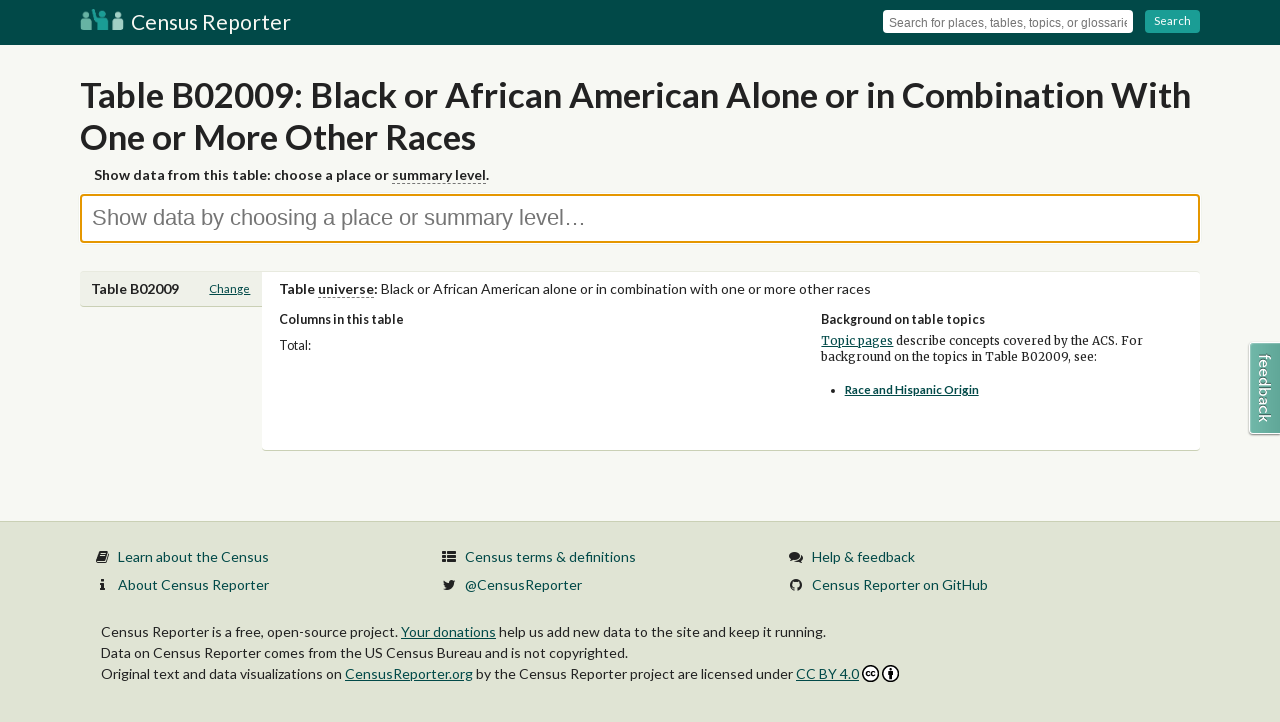

--- FILE ---
content_type: text/html; charset=utf-8
request_url: https://censusreporter.org/tables/B02009/
body_size: 3086
content:

<!DOCTYPE html>
<html lang="en">

<head>
    <meta charset="utf-8">
    <title>Table B02009: Black or African American Alone or in Combination With One or More Other Races - Census Reporter</title>
    <meta name="description" content="">
    <meta name="viewport" content="width=device-width, initial-scale=1"> 
    <link rel="stylesheet" href="https://code.jquery.com/ui/1.12.0/themes/base/jquery-ui.css">
    <link rel="stylesheet" href="/static/css/vendor/normalize.min.css">
    <link rel="stylesheet" href="/static/css/app.css"> 
    <script type="application/ld+json">
        [{
                "@context": "http://schema.org",
                "@type": "WebSite",
                "name": "Census Reporter",
                "url": "https://censusreporter.org"
            }, {
                "@context": "http://schema.org",
                "@type": "Organization",
                "name": "Census Reporter",
                "url": "https://censusreporter.org",
                "logo": "/static/img/logo.png",
                "sameAs": [
                    "http://twitter.com/censusreporter",
                    "http://censusreporter.tumblr.com"
                ]
            }

        ]
    </script>
    
    

    <!-- Google tag (gtag.js) -->
    <script async src="https://www.googletagmanager.com/gtag/js?id=G-J4KYS0SFEW"></script>
    <script>
    window.dataLayer = window.dataLayer || [];
    function gtag(){dataLayer.push(arguments);}
    gtag('js', new Date());

    gtag('config', 'G-J4KYS0SFEW');
    </script>
    <link rel="shortcut icon" href="/static/img/icons/favicon.ico" />
    <link rel="apple-touch-icon-precomposed" href="/static/img/icons/touch-icon-144x144.png" sizes="144x144" /> 
<meta property="og:title" content="Census tabulation detail: Black or African American Alone or in Combination With One or More Other Races" />
<meta property="og:site_name" content="Census Reporter" />
<meta property="og:url" content="https://censusreporter.org/tables/B02009/" />
<meta property="og:description" content="Description and table metadata for Census tabulation B02009: Black or African American Alone or in Combination With One or More Other Races." />
<meta property="og:type" content="article" />  
<meta name="twitter:card" content="summary">
<meta name="twitter:site" content="@CensusReporter">
<meta name="twitter:creator" content="@CensusReporter">
<meta name="twitter:title" content="Census tabulation detail: Black or African American Alone or in Combination With One or More Other Races">
<meta name="twitter:description" content="Description and table metadata for Census tabulation B02009: Black or African American Alone or in Combination With One or More Other Races."> 
    <link href="/static/css/vendor/fontawesome/font-awesome-4.7.0.css" rel="preload" as="style">
    <link href="/static/css/vendor/fontawesome/font-awesome-4.7.0.css" rel="stylesheet">
    <script> // needed for full-text search among other things so just define it once and for all
        const MAPBOX_ACCESS_TOKEN = 'pk.eyJ1IjoiY2Vuc3VzcmVwb3J0ZXIiLCJhIjoiQV9hS01rQSJ9.wtsn0FwmAdRV7cckopFKkA';
    </script>

    <!-- Page generated: 2025-11-28 17:26:41.632789 -->
</head>

<body id="table" class="data-view">
    
    <!--[if lt IE 7]>
            <p class="chromeframe">You are using an <strong>outdated</strong> browser. Please <a href="http://browsehappy.com/">upgrade your browser</a> or <a href="http://www.google.com/chromeframe/?redirect=true">activate Google Chrome Frame</a> to improve your experience.</p>
        <![endif]-->

    
    <header id="page-header">
        <div id="page-header-title" class="wrapper clearfix">
            
            <i id="menu-toggle" class="fa fa-bars"></i> 
            <a class="title" href="/">
                <img src="/static/img/logo.png" width="44" height="21" alt="Census Reporter Logo"> Census Reporter
            </a>
            
            <div id="menu" class="tool-set clearfix">
                <form action="/search">
                    <div class="tool-group">
                        <input name="q" id="search-header" type="text" placeholder="Search for places, tables, topics, or glossaries" autocomplete="off">
                    </div>
                    <span class="separator"></span>
                    <div class="tool-group">
                        <a class="button" onClick="javascript:this.parentNode.parentNode.submit();">
                            <i class="fa fa-chevron-circle-right"></i> Search
                        </a>
                    </div>
                </form>
            </div>
            
        </div>
    </header>
    
<div id="explore" class="wrapper clearfix header-container">
    <section id="explore-topic-place-picker" class="clearfix big-action">
        <h1 class="article-header">Table B02009: Black or African American Alone or in Combination With One or More Other Races</h1>
        <h2 class="help-text">Show data from this table: choose a place or <span class="glossary-term">summary level</span>.</h2>
        <div id="topic-place-select-wrapper" class="input-wrapper">
            <input name="topic_place_select" id="topic-place-select" type="text" placeholder="Show data by choosing a place or summary level…" autocomplete="off">
        </div>
    </section>
    <section id="explore-topic-place-picker-parent" class="column-full clearfix big-action">
        <h1 class="article-header">in</h1>
        <div id="topic-place-select-wrapper-parent" class="input-wrapper">
            <input name="topic_place_select_parent" id="topic-place-select-parent" type="text" placeholder="Start typing to pick a place to explore…" autocomplete="off">
            <p class="help-text"></p>
        </div>
    </section>
</div>
  
    <div class="content-container wrapper clearfix">
         <section class="clearfix hidden header-container" id="query-topic-picker">
    <h1>Find a table</h1>
    <div class="typeahead-container">
        <input name="topic_select" id="topic-select" type="text" placeholder="Search by table or column name..." autocomplete="off">
        <p class="explain"><a href="#" id="cancel-search">Cancel search</a></p>
    </div>
</section>


<article id="table-display" class="clearfix">
    <header class="section-contents">
        <h1>Table B02009</h1>
    </header>
    <div class="section-container">
        <section class="clearfix">
            <h2 class="header-for-columns">Table <span class='glossary-term'>universe</span>: <span class="normal">Black or African American alone or in combination with one or more other races</span></h2>
            <aside>
                
            </aside>

            <div class="column-golden-wide expanded-table">
                <h4>Columns in this table</h4>
                <ul>
                    <li class="indent-0" title="B02009001">Total:</li>
                    </ul>
            </div>

            <div class="column-golden-narrow">
                
                <div class="sidebar-block">
                    
                    <h4>Background on table topics</h4>
                    <p class="explain"><a href="/topics/">Topic pages</a> describe concepts covered by the ACS. For background on the topics in Table B02009, see:</p>
                    <ul>
                        <li><a href="/topics/race-hispanic/">Race and Hispanic Origin</a></li>
                        </ul>
                </div>
                 
            </div>
        </section>
    </div>
</article>

    </div>
    

    <footer id="page-footer">
        <section class="wrapper footer-container clearfix">
            
            <ul class="ul-icon-list column-third">
                <li>
                    <i class="fa fa-book"></i> <a href="/topics/">Learn about the Census</a>
                </li>
                <li>
                    <i class="fa fa-info"></i> <a href="/about/">About Census Reporter</a>
                </li>
            </ul>
            <ul class="ul-icon-list column-third">
                <li>
                    <i class="fa fa-th-list"></i> <a href="/glossary/">Census terms &amp; definitions</a>
                </li>
                <li>
                    <i class="fa fa-twitter"></i> <a href="http://twitter.com/CensusReporter">@CensusReporter</a>
                </li>
            </ul>
            <ul class="ul-icon-list column-third">
                <li>
                    <i class="fa fa-comments"></i> <a href="https://censusreporter.uservoice.com/">Help &amp; feedback</a>
                </li>
                <li>
                    <i class="fa fa-github"></i> <a href="https://github.com/censusreporter/">Census Reporter on GitHub</a>
                </li>
            </ul>
            
        </section>
        <section class="wrapper footer-container clearfix trailer">
            <p>Census Reporter is a free, open-source project. <a href="https://opencollective.com/censusreporter">Your donations</a> help us add new data to the site and keep it running.</p>
            <p>Data on Census Reporter comes from the US Census Bureau and is not copyrighted.</p>
            <p xmlns:cc="http://creativecommons.org/ns#" xmlns:dct="http://purl.org/dc/terms/">Original text and data visualizations on <a property="dct:title" rel="cc:attributionURL" href="https://censusreporter.org">CensusReporter.org</a> by <span property="cc:attributionName">the Census Reporter project</span> are licensed under <a href="https://creativecommons.org/licenses/by/4.0/?ref=chooser-v1" target="_blank" rel="license noopener noreferrer" style="display:inline-block;">CC BY 4.0<img style="margin-left:3px;vertical-align:text-bottom;" src="https://mirrors.creativecommons.org/presskit/icons/cc.svg?ref=chooser-v1" alt=""><img style="margin-left:3px;vertical-align:text-bottom;" src="https://mirrors.creativecommons.org/presskit/icons/by.svg?ref=chooser-v1" alt=""></a></p>
        </section>
    </footer>
     
    <script src="//cdn.jsdelivr.net/g/jquery@2.1,d3js@3.4,typeahead.js@0.10.2(typeahead.bundle.min.js),underscorejs@1.6,spinjs@1.3,handlebarsjs@1.3(handlebars.min.js)"></script>
    <script src="https://code.jquery.com/ui/1.12.0/jquery-ui.min.js" integrity="sha256-eGE6blurk5sHj+rmkfsGYeKyZx3M4bG+ZlFyA7Kns7E=" crossorigin="anonymous"></script>
    <script type="text/javascript">
        CR_API_URL = 'https://api.censusreporter.org';
    </script>
    <script src="/static/js/app.js"></script>
    <script src="/static/js/glossary.js"></script>
    <script src="/static/js/widget.geo.select.js"></script>
    

<script src="/static/js/table.detail.js"></script>
<script type="text/javascript">
    var table = new Table({
        tableID: 'B02009',
        topicSelect: '#topic-select',
        topicSelectContainer: '#query-topic-picker',
        displayHeader: '#header-container',
        displayWrapper: '#table-display',
    });
    Glossary.init("/glossary/", ".glossary-term");
</script>

    <script src="/static/js/widget.uservoice.js"></script>
    <script src="/static/js/full-text-results.js"></script>
</body>

</html>


--- FILE ---
content_type: text/html; charset=utf-8
request_url: https://censusreporter.org/glossary/
body_size: 6479
content:

<!DOCTYPE html>
<html lang="en">

<head>
    <meta charset="utf-8">
    <title>Glossary - Census Reporter</title>
    <meta name="description" content="">
    <meta name="viewport" content="width=device-width, initial-scale=1"> 
    <link rel="stylesheet" href="https://code.jquery.com/ui/1.12.0/themes/base/jquery-ui.css">
    <link rel="stylesheet" href="/static/css/vendor/normalize.min.css">
    <link rel="stylesheet" href="/static/css/app.css"> 
    <script type="application/ld+json">
        [{
                "@context": "http://schema.org",
                "@type": "WebSite",
                "name": "Census Reporter",
                "url": "https://censusreporter.org"
            }, {
                "@context": "http://schema.org",
                "@type": "Organization",
                "name": "Census Reporter",
                "url": "https://censusreporter.org",
                "logo": "/static/img/logo.png",
                "sameAs": [
                    "http://twitter.com/censusreporter",
                    "http://censusreporter.tumblr.com"
                ]
            }

        ]
    </script>
    
    

    <!-- Google tag (gtag.js) -->
    <script async src="https://www.googletagmanager.com/gtag/js?id=G-J4KYS0SFEW"></script>
    <script>
    window.dataLayer = window.dataLayer || [];
    function gtag(){dataLayer.push(arguments);}
    gtag('js', new Date());

    gtag('config', 'G-J4KYS0SFEW');
    </script>
    <link rel="shortcut icon" href="/static/img/icons/favicon.ico" />
    <link rel="apple-touch-icon-precomposed" href="/static/img/icons/touch-icon-144x144.png" sizes="144x144" />  
    <link href="/static/css/vendor/fontawesome/font-awesome-4.7.0.css" rel="preload" as="style">
    <link href="/static/css/vendor/fontawesome/font-awesome-4.7.0.css" rel="stylesheet">
    <script> // needed for full-text search among other things so just define it once and for all
        const MAPBOX_ACCESS_TOKEN = 'pk.eyJ1IjoiY2Vuc3VzcmVwb3J0ZXIiLCJhIjoiQV9hS01rQSJ9.wtsn0FwmAdRV7cckopFKkA';
    </script>

    <!-- Page generated: 2025-10-02 17:53:31.715894 -->
</head>

<body id="" class="">
    
    <!--[if lt IE 7]>
            <p class="chromeframe">You are using an <strong>outdated</strong> browser. Please <a href="http://browsehappy.com/">upgrade your browser</a> or <a href="http://www.google.com/chromeframe/?redirect=true">activate Google Chrome Frame</a> to improve your experience.</p>
        <![endif]-->

    
    <header id="page-header">
        <div id="page-header-title" class="wrapper clearfix">
            
            <i id="menu-toggle" class="fa fa-bars"></i> 
            <a class="title" href="/">
                <img src="/static/img/logo.png" width="44" height="21" alt="Census Reporter Logo"> Census Reporter
            </a>
            
            <div id="menu" class="tool-set clearfix">
                <form action="/search">
                    <div class="tool-group">
                        <input name="q" id="search-header" type="text" placeholder="Search for places, tables, topics, or glossaries" autocomplete="off">
                    </div>
                    <span class="separator"></span>
                    <div class="tool-group">
                        <a class="button" onClick="javascript:this.parentNode.parentNode.submit();">
                            <i class="fa fa-chevron-circle-right"></i> Search
                        </a>
                    </div>
                </form>
            </div>
            
        </div>
    </header>
      
    <div class="content-container wrapper clearfix">
        
<article id="glossary">
    <header>
        <h1>Glossary</h1>
        <p>Brief definitions of key Census terms in plain language. Do you think we&rsquo;re missing something? <a href="http://censusreporter.uservoice.com/" data-uv-trigger>Let us know</a>. You can also consult the Census Bureau's complete <a href="http://www.census.gov/glossary/">glossary</a>.</p>
    </header>

    <section id="glossary-contents">
        <aside>
            <p>Here are a few key official Census sources where you can find more technical definitions.</p>
            <ul>
                <li><a href="http://www.census.gov/programs-surveys/acs/technical-documentation.html">ACS Documentation Home Page</a></li>
                <li><a href="https://www.census.gov/programs-surveys/acs/geography-acs.html">Geography and the American Community Survey</a></li>
                <li><a href="http://www.census.gov/population/metro/">Metropolitan and Micropolitan Statistical Areas Main</a></li>
            </ul>
        </aside>


        <dl class="glossary">

            <dt id="term-cdp-refererence">CDP</dt>
            <dd>
                <p>See <a href="/glossary/#term-cdp">Census Designated Place</a>.</p>
            </dd>


            <dt id="term-ccd" data-alt-keywords="census-county-division">Census County Division (CCD)</dt>
            <dd>
                <p>
                    Census County Divisions (CCDs) are a subset of <a href="/glossary/#term-county-subdivision">county subdivision</a> defined by the US Census Bureau, in cooperation with local officials, for states which do not have sub-county
                    governmental units.
                </p>
                <p>For complete details on county subdivisions, see the <a href="https://web.archive.org/web/20121201125339/http://www.census.gov/geo/reference/gtc/gtc_cousub.html">Census documentation</a>.</p>
            </dd>
            <dt id="term-cdp" data-alt-keywords="census-designated-place">Census Designated Place (CDP)</dt>
            <dd>
                <p>
                    Census Designated Places (CDPs) are a subset of the <a href="/glossary/#term-place">place</a> <a href="/glossary/#term-summary-level">summary level</a>. CDPs have no legal status or government, but are identifiable
                    by name. The boundaries of CDPs are usually defined in cooperation with local officials, and are subject to revision at each decennial census.
                </p>
                <p>For complete details on places, see the <a href="https://web.archive.org/web/20180718110800/https://www.census.gov/geo/reference/gtc/gtc_place.html">Census documentation</a>.</p>
            </dd>
            <dt id="term-csa" data-alt-keywords="combined-statistical-area">Combined Statistical Area (CSA)</dt>
            <dd>
                <p>Officially specified by the Office of Management and Budget, a CSA combines adjacent <a href="/glossary/#term-cbsa">CBSAs</a> which have a moderate degree of social and economic ties. Ties between the component CBSAs in a CSA
                    are not as strong as ties between the counties in any of the individual CBSAs.</p>
            </dd>

            <dt id="term-cbsa" data-alt-keywords="core-based-statistical-area">Core-Based Statistical Area (CBSA)</dt>
            <dd>
                <p>Officially specified by the Office of Management and Budget, the CBSA is the Census <a href="/glossary/#term-summary-level">summary level</a> representing a &ldquo;metropolitan area.&rdquo; Technically, CBSAs are either <a href="/glossary/#term-micropolitan-statistical-area">metropolitan</a>                    or <a href="/glossary/#term-micropolitan-statistical-area">micropolitan statistical areas</a>—both describe a specific group of counties (or sometimes just one county) around an urban core.</p>
                <p>While metro areas vary greatly in size, for some kinds of analysis they are better units of comparison than the single Census <a href="/glossary/#term-place">place</a> at the core.</p>
            </dd>

            <dt id="term-county-subdivision">County Subdivision</dt>
            <dd>
                <p>Because each state organizes its governments differently, there are some states where the "county subdivision" <a href="/glossary/#term-summary-level">summary level</a> is important, and others where it is unlikely be be used
                    for analysis. In 12 states, most or all county subdivisions serve as local governments much like cities and towns. Specifically, those states are Connecticut, Maine, Massachusetts, Michigan, Minnesota, New Hampshire, New Jersey, New
                    York, Pennsylvania, Rhode Island, Vermont, and Wisconsin. In these and 17 more states, most or all county subdivisions are legal entities, known to the Census Bureau as <em>minor civil divisions</em> (or MCDs). In the rest of the states,
                    county subdivisions (known as <a href="/glossary/#term-ccd">CCDs</a>) exist for statistical purposes, but may be less important for journalists.</p>
                <p>For complete details on county subdivisions, see the <a href="https://web.archive.org/web/20121201125339/http://www.census.gov/geo/reference/gtc/gtc_cousub.html">Census documentation</a>.</p>
            </dd>

            <dt id="term-group-quarters">Group Quarters</dt>
            <dd>
                <p>
                    "Group quarters" are places where "people live or stay, in a group living arrangement, that is owned or managed by an entity or organization providing housing and/or services for the residents." Persons who live in group quarters are not normally related
                    to each other. For example, college residence halls, military barracks, and prisons are some types of group quarters. In general, ACS tables counting individuals include group quarters residents, but tables counting households, by
                    definition, do not include group quarters residents.
                </p>
            </dd>

            <dt id="term-householder">Householder</dt>
            <dd>
                <p>The person, or one of the people, in whose name the home is owned, being bought, or rented. Two types of householders are distinguished: a family householder and a nonfamily householder. A family householder is a householder living with
                    one or more people related to him or her by birth, marriage, or adoption. A nonfamily householder is a householder living alone or with nonrelatives only.</p>
            </dd>

            <dt id="term-margin-of-error">Margin of Error</dt>
            <dd>
                <p>A number describing the statistical confidence in an estimate. When the margin of error is more than 10% of the estimate, Census Reporter recommends using caution when presenting the estimate. Know your wiggle-words.</p>
            </dd>

            <dt id="term-mcd-refererence">MCD</dt>
            <dd>
                <p>See <a href="/glossary/#term-mcd">Minor Civil Division</a>.</p>
            </dd>

            <dt id="term-metropolitan-statistical-area">Metropolitan Statistical Area (MSA)</dt>
            <dd>
                <p>A county or counties around an urban core of population greater than 50,000. See <a href="/glossary/#term-cbsa">Core Based Statistical Area (CBSA)</a> for more.</p>
            </dd>

            <dt id="term-micropolitan-statistical-area">Micropolitan Statistical Area (μSA)</dt>
            <dd>
                <p>A county or counties around an urban core of population between 10,000 and 50,000. See <a href="/glossary/#term-cbsa">Core Based Statistical Area (CBSA)</a> for more.</p>
            </dd>

            <dt id="term-mcd" data-alt-keywords="minor-civil-division">Minor Civil Division (MCD)</dt>
            <dd>
                <p>
                    Minor Civil Divisions (MCDs) are a subset of <a href="/glossary/#term-county-subdivision">county subdivision</a> based on official governmental/administrative boundaries. In states where counties are not divided into governmental
                    units, the Census Bureau creates statistical areas known as <a href="/glossary/#term-ccd">Census County Divisions</a>.
                </p>
                <p>For complete details on county subdivisions, see the <a href="https://web.archive.org/web/20121201125339/http://www.census.gov/geo/reference/gtc/gtc_cousub.html">Census documentation</a>.</p>
            </dd>

            <dt id="term-place">Place</dt>
            <dd>
                <p>A Census <a href="/glossary/#term-summary-level">summary level</a> representing officially incorporated governments such as cities, towns, villages, and boroughs. Census &ldquo;places&rdquo; also include unincorporated areas
                    which are identifiable by name: the Census Bureau calls these CDPs, or &ldquo;Census Designated Places.&rdquo;</p>
                <p>In some parts of the country (especially New England, New York, Wisconsin and Alaska), <a href="/glossary/#term-county-subdivision">county subdivisions</a> are a more appropriate unit of comparison than Census places.</p>
                <p>For more details, see the "Places" chapter of the <a href="https://web.archive.org/web/20221227185244/https://www.census.gov/programs-surveys/geography/guidance/geographic-areas-reference-manual.html">Geographic Areas Reference Manual</a>.</p>
            </dd>

            <dt id="term-public-use-microdata-sample">Public Use Microdata Sample</dt>
            <dd>
                <p>Often abbreviated as PUMS, the Public Use Microdata Sample is a component of the American Community Survey data releases. PUMS data can effectively be used to create "custom tabulations" matching variables which are not included together in any ACS detailed tables.</p>
                <p>Census Reporter does not provide any tools for working with PUMS data. The Census Bureau provides the <a href="https://data.census.gov/mdat/#/">Microdata Access Tool</a>, or MDAT. Another very useful resource, <a href="https://usa.ipums.org/usa/">IPUMS</a>, can actually be used to compare recent data from the PUMS program even with Census data that predates PUMS. (Like Census Reporter, IPUMS is an independent project unaffiliated with the US Census Bureau.)</p>
                <p>To learn more about the PUMS data, see Rob Gebeloff's <a href="https://source.opennews.org/articles/when-and-how-use-census-microdata/">When and How to Use Census Microdata</a>, or for even more information, <a href="https://www.census.gov/programs-surveys/acs/library/handbooks/pums.html">Understanding and Using the American Community Survey Public Use Microdata Sample Files: What Data Users Need to Know</a>.
                </p>
            </dd>


            <dt id="term-puma">PUMA</dt>
            <dd>
                <p>Short for "public-use metadata area", a PUMA is the smallest Census <a href="/glossary/#term-summary-level">summary level</a> for which the ACS <a href="/glossary/#term-public-use-microdata-sample">public-use microdata</a> can be used. PUMAs are redrawn after every decennial census. When they are drawn, PUMAs have a population of at least 100,000 people, and, without overlapping, cover the entire US, as well as Puerto Rico, the US Virgin Islands, and Guam.</p> 
                <p>Data for many ACS detailed tables is tabulated at the PUMA level to facilitate comparison with PUMS tabulations.</p>
                <p>For more technical details, see the <a href="https://www.census.gov/programs-surveys/geography/guidance/geo-areas/pumas.html">Census documentation on PUMAs</a>.</p>
            </dd>

            <dt id='term-release'>Release</dt>
            <dd>
                <p>
                    The American Community Survey data is produced in multiple releases to satisfy different needs of timeliness and geographic accuracy. Releases are described by the number of years and/or the specific years they cover, such as the "2012 1-year release"
                    or the "2008-12 5-year release." Estimates are made based on data collected over the specified years.
                </p>
                <p>
                    The 1-year release includes geographies with a population of 65,000 or more. The 5-year release includes all census geographies down to the block group level, regardless of population. Originally, a 3-year release for geographies with a population of
                    20,000 or more was produced, but that was cancelled after 2013.
                </p>

            </dd>
            <dt id="term-summary-level">Summary Level</dt>
            <dd>
                <p>The Census Bureau tabulates data for many different geographic scales. Summary Level is the generic term for a kind of geography, such as state, county, or <a href="/glossary/#term-place">place</a>. There are also summary levels
                    for somewhat esoteric tabulations, such as the parts of Census tracts which are divided between places.</p>
                <p>For more, see our <a href="/topics/geography/#summary-levels">guide to summary levels</a>.</p>
            </dd>

            <dt id="term-survey">Survey</dt>
            <dd>
                <p>A survey is a statistical method for gathering information about a population from a sample, rather than counting every member. Surveys generate approximate estimates which are subject to a <a href="/glossary/#term-margin-of-error">margin of error</a>.</p>
            </dd>


            <dt id="term-tenure">Tenure</dt>
            <dd>
                <p>Tenure refers to the distinction between owner-occupied and renter-occupied housing units.</p>
            </dd>

            <dt id="term-universe">Universe</dt>
            <dd>
                <p>A universe is the focus of a given data tabulation. For many Census tables, the universe is all people living in the United States and Puerto Rico, but it is not always. For example, the Census Bureau specifically constrains tables about
                    educational attainment, employment, child bearing, and others based on age and other characteristics. Some tables focus specifically on the United States, excluding Puerto Rico, or vice versa. Be sure to take note of the universe when
                    analyzing data and expressing findings about it.</p>
            </dd>

            <dt id="term-urban-area">Urban Area</dt>
            <dd>
                <p>An urban area is a Census <a href="/glossary/#summary-level">summary level</a>. Urban areas are based on a densely-settled core of tracts or blocks, but also include adjacent land which is developed for urban use or which connects
                    two dense territories. Urban areas come in two types: <em>Urbanized Areas</em> (a.k.a. UAs), with 50,000+ population and <em>Urban Clusters</em> (a.k.a. UCs), with 2,500-50,000 people.</p>
                <p>Urban areas and <a href="/glossary/#term-cbsa">CBSA</a>s describe similar areas, but CBSAs comprise the entirety of one or more counties, including rural land in them, while urban areas are based on population and land-use characteristics.
                    As a point of reference, in the 2012 ACS, the <a href="/profiles/31000US16980-chicago-joliet-naperville-il-in-wi-metro-area">Chicago metropolitan statistical area</a> had almost 1,000,000 more people than the <a href="/profiles/40000US16264-chicago-il-in-urbanized-area">Chicago urbanized area</a>.</p>
                <p>For more information, consult the <a href="https://www.census.gov/geo/reference/ua/urban-rural-2010.html">Census Bureau's documentation</a>.</p>
            </dd>

        </dl>
    </section>
</article>

    </div>
    

    <footer id="page-footer">
        <section class="wrapper footer-container clearfix">
            
            <ul class="ul-icon-list column-third">
                <li>
                    <i class="fa fa-book"></i> <a href="/topics/">Learn about the Census</a>
                </li>
                <li>
                    <i class="fa fa-info"></i> <a href="/about/">About Census Reporter</a>
                </li>
            </ul>
            <ul class="ul-icon-list column-third">
                <li>
                    <i class="fa fa-th-list"></i> <a href="/glossary/">Census terms &amp; definitions</a>
                </li>
                <li>
                    <i class="fa fa-twitter"></i> <a href="http://twitter.com/CensusReporter">@CensusReporter</a>
                </li>
            </ul>
            <ul class="ul-icon-list column-third">
                <li>
                    <i class="fa fa-comments"></i> <a href="https://censusreporter.uservoice.com/">Help &amp; feedback</a>
                </li>
                <li>
                    <i class="fa fa-github"></i> <a href="https://github.com/censusreporter/">Census Reporter on GitHub</a>
                </li>
            </ul>
            
        </section>
        <section class="wrapper footer-container clearfix trailer">
            <p>Census Reporter is a free, open-source project. <a href="https://opencollective.com/censusreporter">Your donations</a> help us add new data to the site and keep it running.</p>
            <p>Data on Census Reporter comes from the US Census Bureau and is not copyrighted.</p>
            <p xmlns:cc="http://creativecommons.org/ns#" xmlns:dct="http://purl.org/dc/terms/">Original text and data visualizations on <a property="dct:title" rel="cc:attributionURL" href="https://censusreporter.org">CensusReporter.org</a> by <span property="cc:attributionName">the Census Reporter project</span> are licensed under <a href="https://creativecommons.org/licenses/by/4.0/?ref=chooser-v1" target="_blank" rel="license noopener noreferrer" style="display:inline-block;">CC BY 4.0<img style="margin-left:3px;vertical-align:text-bottom;" src="https://mirrors.creativecommons.org/presskit/icons/cc.svg?ref=chooser-v1" alt=""><img style="margin-left:3px;vertical-align:text-bottom;" src="https://mirrors.creativecommons.org/presskit/icons/by.svg?ref=chooser-v1" alt=""></a></p>
        </section>
    </footer>
     
    <script src="//cdn.jsdelivr.net/g/jquery@2.1,d3js@3.4,typeahead.js@0.10.2(typeahead.bundle.min.js),underscorejs@1.6,spinjs@1.3,handlebarsjs@1.3(handlebars.min.js)"></script>
    <script src="https://code.jquery.com/ui/1.12.0/jquery-ui.min.js" integrity="sha256-eGE6blurk5sHj+rmkfsGYeKyZx3M4bG+ZlFyA7Kns7E=" crossorigin="anonymous"></script>
    <script type="text/javascript">
        CR_API_URL = 'https://api.censusreporter.org';
    </script>
    <script src="/static/js/app.js"></script>
    <script src="/static/js/glossary.js"></script>
    <script src="/static/js/widget.geo.select.js"></script>
    
    <script src="/static/js/widget.uservoice.js"></script>
    <script src="/static/js/full-text-results.js"></script>
</body>

</html>


--- FILE ---
content_type: text/css; charset="utf-8"
request_url: https://censusreporter.org/static/css/app.css
body_size: 11269
content:
@import 'charts.css';
@import url(https://fonts.googleapis.com/css?family=Lato:400,700&display=swap);
@import url(https://fonts.googleapis.com/css?family=Merriweather&display=swap);

/*
teals: #02aeab; #027b7a; #014948;
tans: #f7f8f3; #eff1e9; #e0e4d4; #cad0b5;
orange: #f55b2c
*/

*,
*:before,
*:after {
    -moz-box-sizing: border-box;
    -webkit-box-sizing: border-box;
    box-sizing: border-box;
}

html,
body {
    margin: 0;
    padding: 0;
    background-color: #f7f8f3;
    line-height: 1.4;
    font-size: 14px;
    font-family: "Lato", "Helvetica Neue", Helvetica, Arial, sans-serif;
}

html {
    background-color: #e0e4d4;
}

html,
button,
input,
select,
textarea {
    color: #222;
}

menu,
ol,
ul {
    padding: 0 0 0 2em;
}

input:focus {
    border: 1px solid #02aeab;
    -webkit-box-shadow: 0px 0px 2px rgba(1, 73, 72, 0.5);
    -moz-box-shadow: 0px 0px 2px rgba(1, 73, 72, 0.5);
    box-shadow: 0px 0px 2px rgba(1, 73, 72, 0.5);
}

::-moz-selection {
    background: #02aeab;
    text-shadow: none;
}

::selection {
    background: #02aeab;
    text-shadow: none;
}

hr {
    display: block;
    height: 1px;
    border: 0;
    border-top: 1px solid #fff;
    margin: 1em 0;
    padding: 0;
}

img {
    vertical-align: middle;
}

fieldset {
    border: 0;
    margin: 0;
    padding: 0;
}

textarea {
    resize: vertical;
}

.chromeframe {
    margin: 0.2em 0;
    background: #ccc;
    color: #000;
    padding: 0.2em 0;
}


/* BASIC ELEMENTS */

a {
    color: #014948;
}

a.permalink {
    text-decoration: none;
    color: inherit;
}

a:hover {
    color: #02aeab;
}

a.permalink span,
a.permalink i {
    color: #777;
    display: none;
}

a.permalink:hover {
    color: inherit;
}

a.permalink:hover span,
a.permalink:hover i {
    display: inherit;
}

p,
.serif {
    font-family: "Merriweather", Georgia, serif;
    margin: 0 0 1em;
}

.caption {
    margin-top: .25em;
    padding-top: .25em;
    font-size: .83em;
    font-family: "Lato", "Helvetica Neue", Helvetica, Arial, sans-serif;
}

.caption-group {
    margin-right: 1em;
}

.display-type,
.leader {
    font-family: "Lato", "Helvetica Neue", Helvetica, Arial, sans-serif;
}

.leader {
    font-weight: bold;
    text-transform: uppercase;
}

h1,
h2,
h3,
h4,
h5,
h6 {
    margin: 0;
    line-height: 1.2;
    font-weight: 700;
}

h1,
h2,
h3,
.topic h2,
.topic h4 {
    margin-bottom: .25em;
}

h1.title {
    font-size: 2.5em;
}

h2.subhead {
    font-size: 1.5em;
    line-height: 1.3;
    margin-bottom: .5em;
}

#table-display h4 {
    font-size: .9em;
}

.list-header {
    margin-bottom: .5em;
}

.ul-icon-list {
    list-style: none;
    padding: 0;
}

.ul-icon-list i {
    margin-right: .33em;
}

.ul-icon-list .fa {
    width: 16px;
    display: inline-block;
    text-align: center;
}

.ul-icon-list a,
footer ul a {
    text-decoration: none;
}

.ul-icon-list a:hover,
footer ul a:hover {
    text-decoration: underline;
}

.option-group {
    font-size: .9em;
    margin-bottom: 1.5em;
}

.option-list {
    list-style: none;
    margin: .33em 0 0 1em;
    padding: 0;
}

.option-list li {
    margin-bottom: .33em;
}

.option-header {
    margin-bottom: .25em;
}

img.screenshot {
    border: 1px solid #cad0b5;
    width: 100%;
}


/* LAYOUT */

#page-header,
.box-header {
    background-color: #014948;
}

#page-header .wrapper {
    padding: .5em 0;
}

#page-header-title a,
.box-header a {
    color: #f7f8f3;
    text-decoration: none;
}

#page-header-title p {
    font-family: "Lato", "Helvetica Neue", Helvetica, Arial, sans-serif;
    color: #f7f8f3;
    margin: .33em 0 0;
}

#page-header-title p a {
    color: #e0e4d4;
    text-decoration: underline;
}

#page-header-title a.title {
    font-size: 21px;
}

#page-header-title img,
.box-header img {
    -webkit-border-radius: 4px;
    -moz-border-radius: 4px;
    border-radius: 4px;
    margin: 0 3px 0 0;
    vertical-align: baseline;
    height: 21px;
}

.box-header {
    padding: .25em .5em;
    margin-bottom: .67em;
}

.box-header img {
    height: 16px;
}

.box-header a {
    font-size: 16px;
}

.box-content {
    padding: 0 1em;
    margin-bottom: .67em;
}

.box-content section {
    margin-bottom: 0;
}

#menu {
    float: right;
    margin: .2em 0 0;
    padding: 0;
}

#menu .tool-group {
    margin-right: 0;
}

#menu .separator {
    float: left;
    color: #fff;
    font-size: .83em;
    width: 1em;
    text-align: center;
    height: 2em;
    padding-top: .2em;
}

#menu input {
    border: 0;
    margin-left: 0;
    padding: 2px 6px 0;
    height: 2em;
    line-height: 2em;
}

#menu a.button,
a.action-button,
.big-action .with-submit input[type="submit"] {
    color: #fff;
    display: block;
    margin-top: 0;
    padding: 0 9px;
    height: 2em;
    line-height: 1.9em;
    background-color: #1a9d95;
    -webkit-border-radius: 4px;
    -moz-border-radius: 4px;
    border-radius: 4px;
    border: none;
}

#menu a.button i {
    position: absolute;
    right: .5em;
    top: .5em;
    opacity: .5;
    display: none;
}

#menu a.button:hover {
    background-color: #f55b2c;
}

#menu-toggle {
    float: right;
    font-size: 18px;
    margin-top: 2px;
    color: #67b3a3;
    line-height: 1;
    padding: .25em .33em .2em;
    background-color: #001716;
    -webkit-border-radius: 4px;
    -moz-border-radius: 4px;
    border-radius: 4px;
    cursor: pointer;
    display: none;
}

#menu-toggle.fa:before {
    cursor: pointer;
}

#page-footer {
    background-color: #e0e4d4;
    border-top: 1px solid #cad0b5;
    padding: 1.5em 0 4.5em;
}

#page-footer ul {
    margin: 0;
    padding-left: 1em;
}

#page-footer ul.ul-icon-list {
    line-height: 2;
}

section.trailer {
    margin-top: 1.5em;
    padding: 0 1em;
}

section.trailer p {
    font-family: "Lato", "Helvetica Neue", Helvetica, Arial, sans-serif;
    line-height: 1.2;
    margin: 0.3em 0.5em; /* Adjust top/bottom margin to 0.3em */
    overflow-y: visible;
}

section.trailer p img {
    vertical-align: middle;
    height: 1.2em !important; /* Match the text height */
}
.content-container {
    padding: 2em 0;
    clear: both;
}

.data-view .content-container {
    padding: 1em 0;
}

.header-container {
    padding: 2em 0 0;
    clear: both;
}

.content-container .header-container {
    padding-top: 1em;
}

#header-container h1 {
    padding-right: 370px;
}

article,
article.column-full {
    margin-bottom: 4em;
}

header.section-contents {
    float: left;
    width: 13em;
}

header.section-contents h1 {
    font-size: 1em;
    margin: 0;
    padding: .6em 0 .55em .8em;
    background-color: #eff1e9;
    -webkit-border-top-left-radius: 4px;
    -moz-border-radius-topleft: 4px;
    border-top-left-radius: 4px;
    -webkit-border-bottom-left-radius: 4px;
    -moz-border-radius-bottomleft: 4px;
    border-bottom-left-radius: 4px;
}

article .section-container {
    background-color: #fff;
    margin-left: 13em;
    padding: .6em 1.2em 1.2em;
    -webkit-border-radius: 4px;
    -moz-border-radius: 4px;
    border-radius: 4px;
    -webkit-border-top-left-radius: 0;
    -moz-border-radius-topleft: 0;
    border-top-left-radius: 0;
}

header.section-contents h1,
article .section-container,
.card {
    border-top: 1px solid #e8eadf;
    border-bottom: 1px solid #cad0b5;
}

.card {
    display: block;
    font-size: 1.2em;
    margin: 0;
    padding: 0;
    text-decoration: none;
    background-color: #e0e4d4;
    -webkit-border-radius: 4px;
    -moz-border-radius: 4px;
    border-radius: 4px;
}

.card:hover {
    color: #111;
}

.card .caption {
    font-size: 1em;
    font-weight: bold;
    display: block;
    padding: .83em 1em;
    margin: 0;
}

.card .more {
    font-size: .83em;
    margin-left: .25em;
    color: #cc4c3f;
    white-space: nowrap;
}

.card:hover .more {
    color: #f55b2c;
}

.card-container .card {
    margin-bottom: 1.5em;
}

.card img {
    width: 100%;
    margin: 0;
}

.explain {
    font-size: .83em;
    padding: 0 1em;
}

.sidebar-block .explain {
    padding: .5em 0;
}

.typeahead-container .explain {
    clear: both;
    margin-top: .5em;
}

.sidebar-block {
    margin-bottom: 2em;
}

.sidebar-block ul {
    font-size: .83em;
    font-weight: bold;
}

.expanded-table ul {
    list-style: none;
    padding: 0;
    margin-top: .75em;
    font-size: .9em;
}

.preview-table ul {
    font-weight: normal;
    list-style: none;
    padding: 0;
    margin-bottom: 0;
    font-size: .8em;
}

.preview-table ul.open {
    margin-bottom: .5em;
}

.expanded-table ul li,
.preview-table ul li {
    margin-bottom: .2em;
}

.expand-preview {
    display: block;
    text-align: center;
    text-decoration: none;
    font-size: .83em;
    font-weight: bold;
    padding: .33em 0;
    border-top: 1px solid #E8EADF;
}

section {
    margin-bottom: 2em;
}

.wide-content {
    overflow-x: auto;
}

.section-container section {
    margin-bottom: 3em;
}

#profile .section-container section {
    margin-bottom: 2em;
}

.section-container section:last-child {
    margin-bottom: .5em;
}

header.section-contents h1,
section h2 {
    font-size: 1em;
    line-height: 1.3;
    margin-bottom: 1em;
}

header.section-contents h1 a {
    font-size: .83em;
    line-height: 1.6em;
    font-weight: normal;
    float: right;
    padding-right: 1em;
}

aside {
    float: left;
    margin-left: -14.4em;
    width: 13em;
    padding: .25em .67em .67em 1.1em;
}

aside h3 {
    font-size: .9em;
}

aside p,
aside ul {
    font-size: .83em;
}

aside ul {
    margin: .33em .67em .67em 1em;
    padding: 0;
}

aside ul.sumlev-list,
aside ul.search-filter-list {
    list-style: none;
    margin: 0.33em 0 .67em .67em;
    padding: 0;
}

aside ul.search-filter-list {
    margin-top: .67em;
}

aside ul.sumlev-list .remove,
aside ul.search-filter-list .remove {
    margin-left: .5em;
}

aside li {
    margin-bottom: .25em;
}

aside ul.sumlev-list li,
aside ul.search-filter-list li {
    line-height: 1.2;
    margin-bottom: .5em;
}

aside sup {
    font-size: 1.25em;
    top: -.125em;
}

aside .aside-block {
    margin: 1em 0 1.5em;
    clear: both;
}

.search-results aside .aside-block {
    margin: 0 0 2em;
}

aside .search input {
    font-size: .83em;
    margin: .33em 0 0;
    padding: .15em .5em 0;
    width: 100%;
}

aside #geography-add-parent {
    margin-bottom: .2em;
}

aside .action-button {
    font-size: .83em;
    display: block;
    margin-bottom: 1em;
}

.search-results aside {
    padding-top: 0;
}

.search-results aside .remove-filters {
    text-align: left;
    margin-top: -.33em;
}

.search-results p {
    font-size: smaller;
}

h3.search-result-address,
h3.search-result-documentation {
    margin: 0 0 1em 0;
}

h3 .dingbat {
    margin: 0 1ex;
    color: #027b7a;
}

aside#facets {
    margin-left: 0;
}

.with-facets {
    padding-left: 14.4em;
}

.wrapper {
    width: auto;
    margin: 0 1.5em;
}

.full-width {
    clear: both;
    width: 100%;
    margin: 0;
}

#cover-map {
    position: relative;
    height: 35em;
    margin-bottom: 2em;
}

#slippy-map {
    position: absolute;
    width: 100%;
    height: 100%;
    left: 0;
    top: 0;
}

#use-location {
    display: inline-block;
    font-size: .9em;
    padding: 0 9px;
    margin-right: .33em;
}

#address-search-message {
    display: none;
    margin-top: 1em;
}

#address-search {
    font-size: 1em;
    width: 100%;
}

.zoom-to-layer {
    background-color: #a1d0c6;
    text-decoration: none;
    color: #888;
    margin-left: .67em;
    padding: .33em .4em;
    font-size: .9em;
    float: right;
    -webkit-border-radius: 4px;
    -moz-border-radius: 4px;
    border-radius: 4px;
    cursor: pointer;
}

.zoom-to-layer.active,
.zoom-to-layer:hover {
    background-color: #1a9d95;
    color: #fff;
}

#address-search-content.no-map .zoom-to-layer,
#address-search-content.no-map .no-map-hide {
    display: none;
}

#cover-profile {
    position: relative;
}

#cover-profile article {
    margin-top: 3em;
    background-color: #fff;
    -webkit-border-radius: 3px;
    -moz-border-radius: 3px;
    border-radius: 3px;
    border: 1px solid #02aeab;
    padding: .67em 1.25em .33em;
}

#cover-profile ul {
    list-style: none;
    font-size: .83em;
}

#cover-profile strong {
    float: left;
    margin-right: .5em;
}

#cover-profile .header-extra-links ul {
    float: left;
    padding: 0;
    margin: .5em 0 1.5em;
}

.column-row {
    clear: both;
}

.column-full,
.column-half,
.column-third,
.column-two-thirds,
.column-quarter,
.column-three-quarters,
.column-golden-wide,
.column-golden-narrow {
    float: left;
    margin: 0 2% 0 0;
}

.header-for-columns {
    margin: 0 2% 1em 0;
}

.column-full {
    width: 98%;
}

.column-half {
    width: 48%;
}

.column-third {
    width: 31%;
}

.column-two-thirds {
    width: 65%;
}

.column-quarter {
    width: 23%;
}

.column-three-quarters {
    width: 73%;
}

.column-golden-wide {
    width: 58%;
}

.column-golden-narrow {
    width: 38%;
}


/* HOMEPAGE */

#homepage .content-container,
#comparison-builder .content-container {
    padding: 2.5em 0;
}

.white-stripe {
    background-color: #fff;
}

.tan-stripe {
    background-color: #eff1e9;
}

h1.article-header {
    font-size: 3em;
    margin-bottom: .25em;
}

.data-builder h1.article-header,
.data-view h1.article-header,
#query-topic-picker h1 {
    font-size: 2.5em;
}

h1.article-header-right {
    text-align: right;
    padding-right: .1em;
}

#homepage .big-action h1 {
    float: left;
    width: 150px;
}

.data-builder h1 {
    float: none;
    text-align: left;
    padding-right: 0;
    width: auto;
}

.data-builder #explore-topic-picker h1:after {
    content: ' ACS data';
}

#explore-topic-metadata p {
    float: left;
    width: 260px;
    text-align: right;
    padding-top: .5em;
}

.big-action input,
#query-topic-picker input {
    font-size: 1.6em;
    padding: .25em .5em 0;
    width: 100%;
}

.big-action .with-submit input[type="text"] {
    width: 88%;
}

.big-action .with-submit input[type="submit"] {
    width: 10%;
    margin-left: 1%;
    display: inline-block;
    height: 2.6em;
    font-size: 1.3em;
    font-family: "Lato", "Helvetica Neue", Helvetica, Arial, sans-serif;
}

#profile #query-topic-picker input,
#map-controls #query-topic-picker input {
    font-size: 1em;
}

#homepage .input-wrapper,
#full_text_search .input-wrapper {
    padding-top: .25em;
    padding-left: 180px;
}

#geography-select-wrapper .geolocate-only {
    clear: both;
    width: 100%;
    margin: 1em auto;
}

#geography-select-wrapper .action-button {
    display: block;
    margin-left: 3em;
}

.trigger-highlight {
    float: left;
    padding-top: 1.2em;
    padding-right: 1em;
}

.map-marker-label {
    position: absolute;
    color: black;
    font-size: 11px;
    font-weight: bold;
    width: 150px;
}

.action-button i {
    margin-right: .33em;
}

#homepage #profile p.explain {
    margin-top: .83em;
    font-style: italic;
}

#homepage #topics header {
    margin-bottom: 1em;
}

#homepage #topics h2 {
    font-size: 1.5em;
}

#homepage #explore-topic-picker .primary-explainer {
    display: none;
}

#homepage #query-builder-bar {
    margin: 1.5em 0;
}

.big-action {
    clear: both;
    margin: 0 0 1em;
}

.big-action .help-text {
    margin: .67em 1em;
    font-size: 1em;
}

.big-action p.help-text {
    font-style: italic;
}

.or {
    font-family: "Merriweather", Georgia, serif;
    font-size: 1.1em;
    line-height: 1;
    padding: .7em 0;
    font-style: italic;
    width: 3em;
    float: left;
    text-align: center;
}

.callout {
    margin-top: 1.5em;
    margin-bottom: 1.5em;
    padding: 0;
}

.callout.with-icon {
    padding-left: 36px;
}

.callout h2 {
    font-size: 24px;
}

.callout i.fa {
    display: block;
    float: left;
    text-align: center;
    width: 28px;
    height: 28px;
    font-size: 14px;
    line-height: 28px;
    color: #fff;
    background-color: #014948;
    -webkit-border-radius: 50%;
    -moz-border-radius: 50%;
    border-radius: 50%;
    margin-left: -36px;
}

.callout p:last-child {
    margin-bottom: 0;
}

.tag {
    text-transform: uppercase;
    font-family: "Lato", "Helvetica Neue", Helvetica, Arial, sans-serif;
    font-style: normal;
    color: #fff;
    font-size: .8em;
    padding: .15em .33em;
    background-color: #555c3b;
    -webkit-border-radius: 2px;
    -moz-border-radius: 2px;
    border-radius: 2px;
}

.search-result-item {
    margin: 0 0 2.5em;
}

.search-result-item p {
    margin: 0 0 .5em 0;
    font-size: 1.1em;
}

.pagination .action-button {
    width: 10em;
    margin-right: 1em;
    display: inline-block;
}

.pagination .action-button i {
    margin: 0 .33em;
}


/* STATS */

.stat {
    width: 100%;
    color: #111;
    margin: 0;
    padding: 0;
}

.stat:hover {
    color: #111;
}

.context,
.context-phrases {
    font-size: .9em;
    font-weight: 500;
    color: #777;
}

.data-drawer.grid {
    font-size: .83em;
    padding-top: 0;
}

.grid .name,
.grid .value,
.grid .context {
    display: inline-block;
}

.grid .name {
    font-weight: bold;
}

.grid .value {
    min-width: 7em;
    text-align: right;
    padding-right: 1em;
}

.grid .context {
    font-size: .9em;
    margin-bottom: -.1em;
    min-width: 4em;
}

.stat .context {
    margin-left: .33em;
    display: none;
}

.stat:hover .context {
    display: inline-block;
}

.stat:hover .secondary .context {
    display: block;
}

.context-phrases {
    display: block;
    list-style: none;
    padding: 0;
    margin: 0;
}

.context-phrases li {
    line-height: 1.4;
    margin-bottom: .5em;
}

.context-phrases strong {
    color: #666;
}

.stat .primary {
    display: block;
    margin-bottom: 1em;
}

.stat .primary .name {
    display: block;
    font-size: 1.2em;
    font-weight: 400;
    line-height: 1.3;
}

.stat .primary .context {
    font-size: .5em;
}

.stat .primary .value {
    display: block;
    font-size: 2.2em;
    line-height: 1;
    margin: 0 0 .1825em;
    font-weight: 700;
}

.stat .primary .value sup {
    font-size: .5em;
    vertical-align: middle;
    top: -.83em;
}

.stat .secondary {
    display: block;
}

#cover-profile .stat .secondary {
    margin-bottom: .67em;
}

.stat .secondary .value {
    font-size: 1.2em;
    font-weight: 700;
    margin-right: .1em;
}

.stat .secondary .context {
    margin: 0 0 .67em;
}

.secondary.stacked .name {
    display: block;
}

.stat-suffix {
    font-size: .5em;
}

.stat-row select {
    max-width: 100px;
    font-size: .8em;
}

.stat-row {
    border-top: 1px solid #eff1e9;
    padding-top: 2em;
}

.stat-row.grouped-row {
    border: none;
    padding-top: 0;
}

.stat-row:first-child {
    border-top: none;
    padding-top: 0;
}


/* SVG MAPS */

.svg-map {
    position: relative;
}

.svg-map .outline {
    fill: #f7f8f3;
    stroke: #cad0b5;
    stroke-width: 1.5px;
}

.svg-map .feature,
.svg-map .point {
    stroke: #001b1b;
    fill: #014948;
}

.svg-map .mesh {
    fill: none;
    stroke: #fff;
    stroke-width: .5px;
    stroke-linejoin: round;
}

.svg-map .geographies {
    fill: #e5e5e5;
    stroke: #fff;
    stroke-linejoin: round;
}

.push-right {
    margin-left: 1em;
}

.nudge-right {
    margin-left: .33em;
}

.context-block {
    display: block;
    margin: .25em 0;
}

.q0 {
    background-color: #d9ece8;
    fill: #d9ece8;
}


/* Swans Down*/

.q1 {
    background-color: #a1cfc6;
    fill: #a1cfc6;
}


/* Sinbad */

.q2 {
    background-color: #68b3a3;
    fill: #68b3a3;
}


/* Tradewind */

.q3 {
    background-color: #428476;
    fill: #428476;
}


/* Viridian */

.q4 {
    background-color: #264b44;
    fill: #264b44;
}


/* Plantation */

#map-controls {
    position: absolute;
    z-index: 49;
    top: 10px;
    left: 10px;
    background-color: #fff;
    -webkit-border-radius: 3px;
    -moz-border-radius: 3px;
    border-radius: 3px;
    border: 1px solid #014948;
    width: 450px;
    overflow-y: auto;
}

#locate #map-controls {
    overflow-y: visible;
}

#map-controls h1,
#map-controls .header-container {
    margin: .5em 0;
    clear: both;
    padding: 0;
}

#map-controls h2 span {
    margin-right: 1.5em;
}

#map-controls ul.metadata {
    line-height: 1.3;
    list-style: none;
    margin: 0 0 .8em;
    padding: 0;
}

#map-controls ul.metadata li {
    display: inline;
    font-size: .83em;
    margin-right: 1.5em;
}

#map-controls ul.metadata li.tool-group {
    margin-right: 0;
}

#map-controls ul.metadata li.bigger {
    font-weight: 700;
    font-size: .9em;
    margin-right: 1.2em;
}

#map-controls #map-legend,
#map-controls #column-select,
#map-controls #sumlev-select,
#map-controls .header-tool-set,
#map-controls aside {
    width: 100%;
    display: block;
    float: none;
}

#map-controls aside {
    padding: .67em 0 .33em;
    margin: 0;
}

#map-controls aside .action-button {
    float: right;
}

#map-controls #comparison-add-header,
#map-controls #query-topic-picker h1,
#map-controls #address-search-wrapper h1 {
    font-size: 1.3em;
}

#map-controls #map-legend,
#map-controls #column-select,
#map-controls #sumlev-select {
    clear: both;
    margin-top: 1em;
    display: none;
}

#map-controls #map-legend {
    margin: 2em 0;
    text-align: center;
}

#map-controls .header-tool-set,
#map-controls .caption {
    margin: .25em 0 0;
}

#map-legend,
#map-select {
    width: 50%;
    margin-right: 0;
    margin-bottom: 2em;
}

#map-legend {
    padding-right: 1.5em;
    font-size: 11px;
    height: 4em;
    float: right;
}

.mapboxgl-popup {
    max-width: 400px;
    font: 13/1.4em "Lato", "Helvetica Neue", Helvetica, Arial, sans-serif;
    font-weight: bold;
    padding: .83em 1em;
}

ul.quantile-legend {
    list-style: none;
    margin: 0;
    position: relative;
}

.tool-group ul.quantile-legend {
    padding-bottom: 2em;
}

ul.quantile-legend li {
    height: 2.5em;
    width: 16.5%;
    position: relative;
    margin: 0;
}

#map-controls ul.quantile-legend {
    margin-left: -16.5%;
}

ul.quantile-legend span.quantile-label {
    position: absolute;
    bottom: -1.75em;
    width: 100%;
    left: 50%;
    text-align: center;
}

.map-layer path {
    fill: #000;
    fill-opacity: .2;
    stroke: #fff;
    stroke-width: 1.5px;
}


/* TABLES */

table {
    margin: 0 0 2em 0;
    font-size: .8em;
}

thead {
    border-bottom: 1px solid #d9ddca;
}

th {
    background-color: #eff1e9;
    min-width: 7em;
    vertical-align: bottom;
}

thead.left-align th {
    text-align: left;
}

th:first-child {
    -webkit-border-top-left-radius: 4px;
    -moz-border-radius-topleft: 4px;
    border-top-left-radius: 4px;
}

th:last-child {
    -webkit-border-top-right-radius: 4px;
    -moz-border-radius-topright: 4px;
    border-top-right-radius: 4px;
}

th,
td {
    padding: .25em .75em;
}

td {
    vertical-align: top;
}

table .name {
    text-align: left;
    font-weight: 700;
    white-space: nowrap;
}

table .value {
    text-align: right;
}

tr:hover td,
tr.highlight td,
.grid .highlight,
.grid .hover {
    background-color: #e0e4d4;
}

table .percentage,
table .raw-number {
    display: block
}

table .alt-number {
    display: none;
}

.indent-0 {
    padding-left: 0;
}

.indent-1 {
    padding-left: 1em;
}

.indent-2 {
    padding-left: 2em;
}

.indent-3 {
    padding-left: 3em;
}

.indent-4 {
    padding-left: 4em;
}

.indent-5 {
    padding-left: 5em;
}

.indent-6 {
    padding-left: 6em;
}

.indent-7 {
    padding-left: 7em;
}

td.indent-1 {
    padding-left: 1.75em;
}

td.indent-2 {
    padding-left: 2.75em;
}

td.indent-3 {
    padding-left: 3.75em;
}

td.indent-4 {
    padding-left: 4.75em;
}

td.indent-5 {
    padding-left: 5.75em;
}

td.indent-6 {
    padding-left: 6.75em;
}

td.indent-7 {
    padding-left: 7.75em;
}

form {
    margin: 0 0 2em;
}

form label {
    font-weight: bold;
}

input[type="text"],
input[type="url"],
select,
.select-wrapper,
.filter-group,
.item-chosen {
    background-color: #fff;
    -webkit-border-radius: 4px;
    -moz-border-radius: 4px;
    border-radius: 4px;
    border: 1px solid #cad0b5;
    height: 2.2em;
    line-height: 1em;
    padding: .5em;
}

form input[type="text"],
form select {}

form select {
    padding: .5em .33em;
}

.select-wrapper select {
    width: 100%;
    background-color: transparent;
    background-color: rgba(0, 0, 0, 0);
    border: 0;
    border-radius: 0;
    -webkit-appearance: none;
    cursor: pointer;
}

.select-wrapper select:focus {
    outline: 0;
}

.select-wrapper {
    position: relative;
    width: 100%;
    overflow: hidden;
    padding: 0;
}

.select-wrapper i.fa,
.filter-group i.fa,
.item-chosen i.fa {
    position: absolute;
    top: 0;
    right: 0;
    padding: .5em .5em .25em;
    background-color: #fff;
    -webkit-border-radius: 4px;
    -moz-border-radius: 4px;
    border-radius: 4px;
}

.select-wrapper i.fa:before,
.filter-group i.fa:before,
.item-chosen i.fa:before {
    cursor: pointer;
}

form.inline-form input,
form.inline-form select,
form.inline-form .select2-container {
    margin: 0 .5em;
}

.help-text {
    font-size: .83em;
    display: block;
    margin: .25em .75em;
}

tr.help-text {
    display: table-row;
}

.filter-group {
    font-size: 1em;
    cursor: pointer;
    position: relative;
    margin-bottom: .5em;
}

.filter-group.open {
    height: auto;
}

h3.filter-group-title,
h3.item-chosen-title {
    line-height: 1;
    font-size: 1em;
    margin-bottom: 0;
    padding-right: 1.5em;
}

.filter-group .filter-list {
    display: none;
    margin: .33em 0 0;
}

.filter-group.open .filter-list {
    display: block;
}

.filter-list a {
    cursor: pointer;
    text-decoration: none;
    font-weight: normal;
    -webkit-border-radius: 4px;
    -moz-border-radius: 4px;
    border-radius: 4px;
}

.filter-list a.option-selected {
    color: #fff;
    background-color: #014948;
}

.filter-list {
    list-style: none;
    padding: 0;
    margin: 0 0 .75em;
}

.filter-list .label {
    font-size: .83em;
    font-weight: bold;
}

.filter-list a,
.filter-list .label {
    padding: .1em .33em;
    margin-left: -.33em;
}

p.filter-list a {
    margin: 0 0 0 .33em;
    padding: .1em .4em;
    font-size: .8em;
}

.filter-list ul {
    list-style: none;
    padding-left: .5em;
    margin: 0 0 .75em;
    line-height: 1.1;
}

.filter-list li {
    margin: .33em 0;
}

.filter-list label {
    font-weight: normal;
    padding-left: .25em;
}

.filter-list .group-label {
    font-weight: bold;
}

.topic-result {
    margin: .5em 0;
}

.topic-type {
    display: block;
    text-transform: uppercase;
    font-size: .75em;
    font-weight: bold;
    color: #aaa;
}

.select2-result:hover .topic-type {
    color: #eee;
}

textarea#results {
    width: 100%;
    height: 450px;
    padding: .5em;
}

.tool-set {
    float: right;
    padding-top: .1em;
    margin: -.1em 0 .5em 1.5em;
}

.tool-set.caption-tool-set {
    margin-top: .1em;
}

.tool-set .tool-group {
    float: left;
}

.tool-group {
    position: relative;
    margin-right: 1.5em;
    font-size: .83em;
}

.tool-group:last-child {
    margin-right: 0;
}

.header-tool-set .tool-group:last-child {
    margin-right: 1.5em;
}

.tool-group ul {
    list-style: none;
    margin: 0;
    padding: 0;
    display: inline;
}

.tool-group li {
    display: inline-block;
    margin: 0 0 0 .33em;
}

.tool-group .filter-list li {
    display: block;
    margin: .33em 0;
}

.tool-group a {
    cursor: pointer;
    text-decoration: underline;
}

.tool-group a:hover {
    color: #f55b2c;
}

.tool-group .filter-list a {
    text-decoration: none;
}

.tool-group input,
.tool-group select {
    display: inline;
    height: 2em;
    padding: .4em .33em;
    margin-left: .25em;
}

.tool-group.data-selector select {
    margin-left: 0;
    min-width: 150px;
    max-width: 450px;
}

.tool-group.data-selector .item-chosen {
    margin-left: 0;
    width: 100%;
    height: auto;
    position: absolute;
}

.tool-group .label {
    font-size: 1em;
    color: #aaa;
    font-weight: bold;
}

.item-chosen {
    cursor: pointer;
}

.item-chosen,
.item-choices {
    position: relative;
    background-color: #fff;
}

.item-choices {
    max-height: 200px;
    overflow-y: auto;
    margin-top: 1em;
    display: none;
    cursor: default;
}

.item-chosen.open {
    height: auto;
    z-index: 1001;
}

.item-chosen.open .item-choices {
    display: block;
}


/* handle hidden scrollbars in OS 10.7+ */

.item-choices::-webkit-scrollbar {
    -webkit-appearance: none;
}

.item-choices::-webkit-scrollbar:vertical {
    width: 11px;
}

.item-choices::-webkit-scrollbar:horizontal {
    height: 11px;
}

.item-choices::-webkit-scrollbar-thumb {
    border-radius: 8px;
    border: 2px solid white;
    /* should match background, can't be transparent */
    background-color: rgba(0, 0, 0, .5);
}

.header-tool-set {
    margin-top: .5em;
}

ul.toggle-set {
    display: block;
    font-size: 12px;
}

ul.toggle-set li {
    margin: 0;
    float: left;
    width: 90px;
    text-align: center;
    position: relative;
}

.toggle-set a {
    background-color: #a1d0c6;
    border-bottom: 1px solid #67b3a3;
    text-decoration: none;
    color: #888;
    margin-right: 1px;
}

.toggle-set a,
.toggle-sub-group a {
    padding: .25em 0 .33em;
    display: block;
}

.toggle-sub-group a {
    margin-top: .15em;
}

.toggle-set li:first-child a {
    -webkit-border-top-left-radius: 4px;
    -webkit-border-bottom-left-radius: 4px;
    -moz-border-radius-topleft: 4px;
    -moz-border-radius-bottomleft: 4px;
    border-top-left-radius: 4px;
    border-bottom-left-radius: 4px;
}

.toggle-set li:last-child a {
    -webkit-border-top-right-radius: 4px;
    -webkit-border-bottom-right-radius: 4px;
    -moz-border-radius-topright: 4px;
    -moz-border-radius-bottomright: 4px;
    border-top-right-radius: 4px;
    border-bottom-right-radius: 4px;
    border-right: 0;
}

.toggle-set a.active,
.toggle-set a:hover,
.toggle-set a.hovered {
    background-color: #1a9d95;
    color: #fff;
}

.toggle-set a.unhovered {
    background-color: #a1d0c6;
    color: #888;
}

ul.toggle-set .toggle-sub-group a:hover {
    -webkit-border-bottom-right-radius: 0;
    -moz-border-radius-bottomright: 0;
    border-bottom-right-radius: 0;
}

.toggle-sub-group a:hover {
    color: #1a9d95;
}

ul.sub-group {
    display: none;
    position: absolute;
    top: 100%;
    left: 0;
    background-color: #fff;
    width: 100%;
    z-index: 99;
    -webkit-border-radius: 4px;
    -moz-border-radius: 4px;
    border-radius: 4px;
    border: 1px solid #e8eadf;
}

ul.sub-group li,
ul.sub-group a {
    margin: 0;
    display: block;
}

ul.sub-group li:first-child a {
    -webkit-border-top-right-radius: 4px;
    -webkit-border-top-left-radius: 4px;
    -moz-border-radius-topright: 4px;
    -moz-border-radius-topleft: 4px;
    border-top-right-radius: 4px;
    border-top-left-radius: 4px;
}

ul.sub-group li:last-child a {
    -webkit-border-bottom-right-radius: 4px;
    -webkit-border-bottom-left-radius: 4px;
    -moz-border-radius-bottomright: 4px;
    -moz-border-radius-bottomleft: 4px;
    border-bottom-right-radius: 4px;
    border-bottom-left-radius: 4px;
    border-bottom: none;
}

ul.sub-group a {
    text-decoration: none;
    padding: .33em .5em;
    border-bottom: 1px solid #e8eadf;
}

ul.sub-group a:hover {
    text-decoration: none;
    padding: .33em .5em;
    color: #fff;
    background-color: #1a9d95;
    border-color: #1a9d95;
}


/* CHARTS */

section.coal-chart-container {
    padding: 2em 0 4em;
    margin-bottom: 0;
}

section.chart-divider {
    margin: 1em 0 0;
    padding: 0.6em 0.75em;
    background-color: #f7f8f3;
    -webkit-border-radius: 4px;
    -moz-border-radius: 4px;
    border-radius: 4px;
    border-top: 1px solid #e8eadf;
    border-bottom: 1px solid #cad0b5;
}

section.chart-divider h2 {
    margin: 0;
    line-height: 1;
}

.coal-chart-container h2 {}

.coal-chart {
    list-style: none;
    position: relative;
    height: 10px;
    border-bottom: 1px solid #e5e5e5;
    margin: 0 1.5em;
}

.coal-chart li {
    display: inline;
    position: absolute;
    bottom: -6px;
    margin-left: -5px;
}

.coal-chart li .point {
    display: block;
    cursor: pointer;
    position: relative;
    height: 11px;
    width: 11px;
    color: #222;
    background-color: #eff1e9;
    border: 1px solid #acb58c;
    -webkit-border-radius: 50%;
    -moz-border-radius: 50%;
    border-radius: 50%;
}

.coal-chart li .point:hover,
.coal-chart li .point.hovered {
    background-color: #42472e;
    border-color: #42472e;
    z-index: 3;
}

.coal-chart li .point.selected {
    background-color: #027b7a;
    border-color: #027b7a;
    z-index: 2;
}

.coal-chart li .point.selected.hovered {
    z-index: 4;
}

.coal-chart li .point .hovercard {
    position: absolute;
    width: 15em;
    bottom: 1.5em;
    right: -7.5em;
    font-size: .83em;
    line-height: 1.3;
    text-align: center;
    display: none;
    padding: .5em;
    border: 1px solid #e0e0e0;
    pointer-events: auto;
}

.coal-chart li .point:hover .hovercard,
.coal-chart li .point.hovered .hovercard,
.coal-chart li .point.selected .hovercard {
    display: block;
    background-color: #fff;
}

.coal-chart li.tick-mark {
    height: 26px;
    bottom: -13px;
    margin-left: 0;
    border-left: 1px solid #d5d5d5;
}

.coal-chart li.tick-mark.tick-mark-min {
    left: 0;
}

.coal-chart li.tick-mark.tick-mark-max {
    left: 100%;
}

.coal-chart li.tick-mark span {
    position: relative;
    font-size: .75em;
    display: block;
    color: #606060;
    padding: 0;
    margin-top: 26px;
    margin-left: -50%;
    white-space: nowrap;
}

.coal-chart li.tick-mark-min span {
    margin-left: -1px;
}

.coal-chart li.tick-mark-max span {
    margin-left: -99%;
}

.placeholder {
    background-color: #f5f5f5;
    color: #777;
    text-align: center;
    height: 200px;
    padding-top: 75px;
    border: 1px solid #777;
}

.comparison-builder {
    margin-bottom: 2em;
}

#query-builder #topic-picker,
#query-builder #geography-picker {
    display: none;
    clear: both;
    padding-top: 1em;
}

.change-button,
.go-button,
.action-button {
    font-family: "Lato", "Helvetica Neue", Helvetica, Arial, sans-serif;
    line-height: 1;
    cursor: pointer;
    text-align: center;
    padding: .7em 0;
    background-color: #1a9d95;
    color: #fff;
    text-decoration: none;
    font-size: 1.2em;
    -webkit-border-radius: 4px;
    -moz-border-radius: 4px;
    border-radius: 4px;
}

.change-button {
    font-size: 1em;
    position: absolute;
    top: .5em;
    right: .5em;
    margin: 0;
    width: 10em;
}

.change-button:hover,
.action-button:hover {
    background-color: #f55b2c;
    color: #fff;
}

#topic-picker [class^="column-"],
#geography-picker [class^="column-"] {
    margin-bottom: 1em;
}

#query-builder-bar {
    position: relative;
    width: 100%;
    margin-bottom: 2em;
}

#query-builder-bar .leader {
    float: left;
    padding: .5em 0;
}

.float-query #query-builder-bar .leader {
    display: none;
}

#query-builder-bar h2 {
    font-size: 1em;
    line-height: 1.3;
    margin-bottom: 1em;
}

#query-builder-bar h4 {
    color: #aaa;
    margin-bottom: .5em;
}

#query-topic,
#query-geographies,
#query-release,
#query-go {
    float: left;
    width: 18%;
    margin-right: 3%;
    font-size: .83em;
}

#query-geographies {
    width: 42%;
}

#query-go {
    width: 13%;
    margin-right: 0;
    float: right;
}

#query-release {
    margin-right: 0;
}

#query-builder-bar .query-chosen {
    margin-left: 5em;
    text-align: center;
    height: 31px;
    padding: .5em 0 0;
    background-color: #fff;
    border: 1px solid #cad0b5;
    -webkit-border-radius: 4px;
    -moz-border-radius: 4px;
    border-radius: 4px;
    cursor: pointer;
}

#query-topic .query-chosen {
    margin-left: 4.5em;
}

#query-geographies .query-chosen {
    margin-left: 5.5em;
}

#query-release .query-chosen {
    margin-left: 6em;
}

#query-go .query-chosen {
    margin-left: 1em;
}

#query-builder-bar .query-chosen.tabbed.open,
#query-builder-bar .query-chosen.hovered,
#query-builder-bar .query-chosen.go,
.go-button {
    border-color: #014948;
    background-color: #014948;
    color: #fff;
    font-weight: 400;
}

#query-builder-bar .query-chosen.go,
.go-button {
    border-color: #f55b2c;
    background-color: #f55b2c;
}

#query-builder-bar .query-chosen.go:hover,
.go-button:hover {
    border-color: #f54814;
    background-color: #f54814;
}

#query-builder-bar .query-chosen.tabbed {
    -webkit-border-bottom-right-radius: 0;
    -webkit-border-bottom-left-radius: 0;
    -moz-border-radius-bottomright: 0;
    -moz-border-radius-bottomleft: 0;
    border-bottom-right-radius: 0;
    border-bottom-left-radius: 0;
}

#query-builder-bar .highlight,
#query-builder-bar .hover-only {
    text-transform: uppercase;
    font-weight: bold;
}

#query-go .highlight {
    font-weight: normal;
    text-transform: none;
}

#query-builder-bar .hover-only {
    display: none;
}

#query-builder-bar .query-chosen.hovered .hover-only {
    display: block;
}

#query-builder-bar .query-chosen.hovered .hover-hide {
    display: none;
}

#query-builder-bar .disabled,
#query-builder-bar .disabled:hover,
#query-builder-bar .disabled.hovered,
.comparison-builder .disabled,
.comparison-builder .disabled:hover,
.comparison-builder .disabled.hovered {
    cursor: default;
    border-color: #baccc9;
    background-color: #baccc9;
    color: #fff;
}

#query-builder-bar section[id$="-picker"] {
    position: absolute;
    top: 30px;
    left: 0;
    width: 100%;
    background-color: #fff;
    display: none;
    z-index: 99;
    padding: 2% 0 2% 2%;
    border: 1px solid #001716;
    -webkit-border-bottom-right-radius: 4px;
    -webkit-border-bottom-left-radius: 4px;
    -moz-border-radius-bottomright: 4px;
    -moz-border-radius-bottomleft: 4px;
    border-bottom-right-radius: 4px;
    border-bottom-left-radius: 4px;
}

.release-option {
    text-align: center;
    font-size: .83em;
    margin-bottom: 3em;
}

.release-option p {
    margin: 0 0 1em;
}

.release-option a {
    text-decoration: none;
    padding: .33em 1em;
    background-color: #eff1e9;
    border-top: 1px solid #e8eadf;
    border-bottom: 1px solid #cad0b5;
    -webkit-border-radius: 4px;
    -moz-border-radius: 4px;
    border-radius: 4px;
}

.release-option a:hover,
.release-option a.active {
    background-color: #d9ddca;
    color: #111;
}

.release-option a.disabled {
    cursor: default;
    background-color: #f0f0f0;
    border-top: 1px solid #eee;
    border-bottom: 1px solid #e0e0e0;
    color: #999;
}

#profile-topic-picker {
    width: 100%;
    margin-bottom: 0;
}

#chosen-table h2 {
    padding-left: 8px;
}

#chosen-table .data-drawer,
#data-tabular .data-drawer {
    padding-top: 0;
}

#glossary-card {
    width: 300px;
    text-align: left;
    padding: 1em 1.2em;
    pointer-events: auto;
}

#glossary-card small {
    float: right;
    cursor: pointer;
}

#glossary-card dt {
    font-weight: bold;
    font-size: 1.2em;
    margin-bottom: .5em;
}

#glossary-card dd {
    margin: 0;
}

#glossary-card p:last-child {
    margin-bottom: 0;
}

.glossary-term {
    border-bottom: 1px dashed #777;
    cursor: help;
}

#glossary header,
.topic header {
    margin: 1em 0 2em;
}

.example header {
    margin: 1em 0;
}

#glossary aside,
.topic aside {
    float: right;
    margin: 0 0 2em 2em;
    padding: 1em;
    background-color: #fff;
    -webkit-border-bottom-right-radius: 4px;
    -webkit-border-bottom-left-radius: 4px;
    -moz-border-radius-bottomright: 4px;
    -moz-border-radius-bottomleft: 4px;
    border-bottom-right-radius: 4px;
    border-bottom-left-radius: 4px;
    border-top: 1px solid #e8eadf;
    border-bottom: 1px solid #cad0b5;
}

#glossary aside h3,
.topic aside h3 {
    font-size: 1.1em;
}

#glossary aside ul {
    margin: 0;
    padding: 0 0 0 1.5em;
}

dl {
    clear: both;
    margin-top: 2em;
}

dl.glossary {
    clear: none;
}

dt {
    font-weight: bold;
    margin-bottom: .67em;
}

dl.topics {
    margin-top: .5em;
}

.topics dt {
    font-size: 1.25em;
    margin-left: 1em;
}

dd {
    margin: 0 0 2em 2.5em;
}

.topic h2,
.example h2 {
    font-size: 1.4em;
}

.example h2 {
    margin-top: 1em;
}

.topic table {
    font-size: 1em;
    background-color: #fff;
    margin: 2em 0;
}

.topic table td {
    padding: .5em 1em;
}

.topic ul {
    line-height: 1.3;
}

.topic li {
    margin-bottom: .5em;
}

.topic aside {
    width: auto;
}

.topic aside img {
    width: 400px;
    margin-bottom: 1em;
}

#lightbox {
    position: fixed;
    top: 0;
    left: 0;
    width: 100%;
    height: 100%;
    background: rgba(0, 0, 0, .7);
    text-align: center;
    z-index: 999;
}

#lightbox .hovercard-wrapper {
    position: absolute;
    left: 50%;
}

#lightbox .hovercard {
    position: relative;
    left: -50%;
    margin-top: 50px;
    margin-bottom: 50px;
    padding: 1.5em 2em;
    font-size: 1em;
    width: auto;
    pointer-events: auto;
}

#lightbox .close {
    display: block;
    float: right;
    margin-bottom: .75em;
    cursor: pointer;
}

#profile #lightbox .hovercard-wrapper {
    width: 600px;
}

#profile #lightbox .hovercard {
    text-align: left;
}

#profile #lightbox textarea {
    width: 100%;
    margin: 0 0 1em;
    padding: .5em;
    height: 7em;
}

code,
pre {
    font-family: Monaco, "Bitstream Vera Sans Mono", "Lucida Console", Terminal;
    font-size: 14px;
}

code {
    background-color: #f7f7f7;
    border: solid 1px #ddd;
    padding: 0 .25em;
}

pre {
    -moz-border-radius: .25em;
    -webkit-border-radius: .25em;
    border-radius: .25em;
    text-shadow: none;
    overflow: auto;
    padding: 1.25em;
    margin-bottom: 2em;
    background-color: #002B36;
    color: #839496;
}

pre code {
    border: none;
    padding: 0;
    background-color: #002B36;
    color: #839496;
}

pre .hljs {
    padding: 0;
}

ul.compact * {
    margin: 0 inherit;
}

tfoot tr.help-text {
    padding: 1em 0 0 1em;
    line-height: 1.8;
}

dl#racial-iteration {
    padding-left: 1.5em;
}

dl#racial-iteration dt {
    font-weight: bold;
}


/* dl-horizontal borrowed with modifications from Twitter Bootstrap */

.dl-horizontal {
    *zoom: 1;
}

.dl-horizontal:before,
.dl-horizontal:after {
    display: table;
    content: "";
    line-height: 0;
}

.dl-horizontal:after {
    clear: both;
}

.dl-horizontal dt {
    float: left;
    clear: left;
    text-align: right;
    overflow: hidden;
    text-overflow: ellipsis;
    white-space: nowrap;
}

.dl-horizontal dd {
    float: left;
    margin-left: .83em;
    margin-bottom: 1em;
}

@media (max-width: 767px) {
    .dl-horizontal dt {
        float: none;
        clear: both;
        width: auto;
        text-align: left;
        margin-bottom: .33em;
    }
    .dl-horizontal dd {
        margin-left: 0;
        margin-bottom: 1.5em;
    }
}


/* END dl-horizontal borrowed from Twitter Bootstrap */


/* AUTOCOMPLETE */

.tt-hint {
    visibility: hidden;
}

.tt-dropdown-menu {
    min-width: 160px;
    width: 100%;
    margin-top: 2px;
    padding: 0;
    background-color: #fff;
    border: 1px solid #ccc;
    *border-right-width: 2px;
    *border-bottom-width: 2px;
    -webkit-border-radius: 4px;
    -moz-border-radius: 4px;
    border-radius: 4px;
    height: 320px;
    overflow-y: auto;
}

.tt-dropdown-menu h2 {
    font-size: 1.2em;
    padding: .83em;
    margin-bottom: 0;
    background-color: #014948;
    color: #fff;
}

.tt-suggestion {
    display: block;
    padding: 1.25em .83em .83em;
    margin: 0;
    border-bottom: 1px solid #e0e0e0;
}

.tt-suggestion.tt-cursor {
    color: #fff;
    background-color: #027b7a;
    cursor: pointer;
}

.tt-suggestion h5,
.tt-suggestion p {
    line-height: 1.5;
    margin: 0 0 .5em;
    font-size: 1em;
}

.twitter-typeahead,
.twitter-typeahead .tt-query,
.twitter-typeahead .tt-hint {
    width: 100%;
}

.tt-dataset-always .result-name {
    font-size: .83em;
}

#menu input,
#menu .tt-dropdown-menu {
    width: 250px;
}

#profile .content-container {
    padding-top: .5em;
}

#profile #query-topic-picker {
    margin-bottom: 2em;
}

#profile #query-topic-picker h2 {
    position: absolute;
    line-height: 1.8em;
    padding-left: .8em;
}

#profile #query-topic-picker .typeahead-container {
    width: 100%;
    padding-left: 12em;
}

#query-topic-picker #topic-full-text,
#topic-picker #topic-full-text {
    width: 100%;
}

aside .search .tt-dropdown-menu {
    font-size: .75em;
    top: 3em !important;
}

aside .search .result-type {
    float: none;
    display: block;
    margin: .25em 0 0;
    font-size: .9em;
}

.result-name .result-type {
    float: right;
    margin: .17em .33em 0 1em;
    font-size: .83em;
    font-style: italic;
}


/* !importants make me a little sad, but they're better than monkey-patching third-party code */

.twitter-typeahead .tt-query,
.twitter-typeahead .tt-hint {
    background-color: #fff !important;
    margin-bottom: 0;
}

.autocomplete-widget .tt-dropdown-menu {
    position: relative !important;
    display: block !important;
}

#page-header-title .tt-dropdown-menu {
    z-index: 1001 !important;
}

.autocomplete-widget input[disabled] {
    background-color: #eee !important;
}

.location-list {
    list-style: none;
    margin: 0;
    padding: 0;
    font-size: .9em;
}

.location-list a {
    text-decoration: none;
    background-color: #fff;
    display: block;
    font-weight: bold;
    padding: .67em .2em;
}

.location-list a:hover {
    color: #f55b2c;
}

.location-list .identifier {
    float: right;
    font-size: .83em;
    line-height: 1.9;
    font-weight: normal;
    font-style: italic;
    margin-left: .67em;
}

.location-list a:hover .identifier {
    color: #111;
}

#body-spinner {
    position: fixed;
    top: 0;
    left: 0;
    margin: 65px 20px;
    height: 20px;
    width: 20px;
    z-index: 100;
}

.message {
    margin: 0 0 2em;
    padding: .67em 0;
    -webkit-border-radius: 4px;
    -moz-border-radius: 4px;
    border-radius: 4px;
}

.example,
.topic,
.message {
    max-width: 960px;
    margin-left: auto;
    margin-right: auto;
}

.message-error {
    padding: .67em 1em;
    background-color: #F5835D;
}

.message-help {
    padding: .67em 1em;
    background-color: #fff;
    border: 1px solid #e0e4d4;
}

blockquote {
    margin: 1em 0 2em;
    padding: 1em;
    background-color: #fff;
    border: 1px solid #CAD0B5;
    -webkit-border-radius: 4px;
    -moz-border-radius: 4px;
    border-radius: 4px;
}


/* HELPERS */

.centered {
    text-align: center;
}

.smaller {
    font-size: .9em;
}

.small {
    font-size: .75em;
}

.strong {
    font-weight: bold;
}

.normal {
    font-weight: normal;
}

.bottom {
    margin-bottom: 0;
}

.hidden,
.geolocate-only,
.narrow-only {
    display: none;
}

.invisible {
    display: none !important;
    visibility: hidden;
}

.inactive,
.inactive a {
    color: #aaa;
}

.clear {
    clear: both;
}

.clearfix:before,
.clearfix:after {
    content: " ";
    display: table;
}

.clearfix:after {
    clear: both;
}

.clearfix {
    *zoom: 1;
}


/* MEDIA QUERIES */

@media only screen and (min-width: 1140px) {
    .wrapper {
        width: 1120px;
        margin: 0 auto;
    }
}


/* END: @media only screen and (min-width: 1140px) */

@media only screen and (max-width: 1139px) {
    .chosen {
        margin: 0 0 1em;
    }
}


/* END: @media only screen and (max-width: 1139px) */

@media only screen and (max-width: 768px) {
    article,
    article.column-full {
        margin-bottom: 2em;
    }
    header.section-contents {
        float: none;
        width: auto;
        margin: 0;
    }
    header.section-contents h1 {
        padding-left: 1.2em;
        margin-bottom: 0;
        border-bottom: none;
        -webkit-border-top-left-radius: 4px;
        -moz-border-radius-topleft: 4px;
        border-top-left-radius: 4px;
        -webkit-border-top-right-radius: 4px;
        -moz-border-radius-topright: 4px;
        border-top-right-radius: 4px;
        -webkit-border-bottom-left-radius: 0;
        -moz-border-radius-bottomleft: 0;
        border-bottom-left-radius: 0;
    }
    article .section-container {
        margin-top: 0;
        margin-left: 0;
        border-top: none;
        -webkit-border-top-right-radius: 0;
        -moz-border-radius-topright: 0;
        border-top-right-radius: 0;
    }
    section aside {
        float: none;
        margin-left: 0;
        width: auto;
        padding: 0;
    }
    aside .action-button {
        display: inline-block;
    }
    #glossary aside {
        float: right;
        margin: 0 0 2em 2em;
        padding: 1em;
        width: 200px;
    }
    aside ul.sumlev-list {
        margin: .33em 0;
    }
    aside ul.sumlev-list li {
        float: left;
        margin: 0 0 .67em .67em;
    }
    aside ul.sumlev-list li:last-child {
        margin-right: 1em;
    }
    #chosen-table h2 {
        padding-left: 0;
    }
    .column-full,
    .column-golden-wide,
    .column-golden-narrow {
        float: none;
        clear: both;
        width: auto;
        margin-right: 0;
    }
    .column-half .column-half {
        float: left;
        clear: none;
        width: 47%;
        margin-right: 3%;
    }
    .centered {
        text-align: left;
    }
    #cover-map {
        height: auto;
        margin: 1em;
        -webkit-border-radius: 4px;
        -moz-border-radius: 4px;
        border-radius: 4px;
    }
    #cover-map #slippy-map {
        height: 200px;
    }
    #cover-profile {
        margin: 200px 1em 0;
    }
    #cover-profile article {
        background-color: inherit;
        border: none;
        width: 100%;
        padding: 1em .25em;
        margin-top: 0;
    }
    #homepage #profile h1,
    #homepage #explore h1 {
        float: none;
        width: auto;
    }
    #homepage #geography-select {
        font-size: 1.6em;
        padding: .25em .5em 0;
        width: 100%;
    }
    #homepage .input-wrapper {
        padding-top: 0;
        padding-left: 0;
        margin-bottom: 1em;
    }
    #explore-topic-metadata p {
        width: auto;
        float: none;
        text-align: left;
        padding: 0 0 .25em 1em;
    }
    #homepage #geography-select-wrapper .action-button {
        font-size: 1.1em;
    }
    .card {
        font-size: 1em;
    }
    .topic aside img {
        width: 300px;
    }
    #header-container h1 {
        padding: 1em 0 0;
        clear: both;
    }
}


/* END: @media only screen and (max-width: 768px) */

@media only screen and (max-width: 640px) {
    .tool-set {
        float: none;
        margin: .5em 0 1em;
    }
    #menu-toggle {
        display: block;
    }
    #menu {
        float: none;
        display: block;
        padding: 1em 0 .67em;
        display: none;
    }
    #menu input {
        margin-left: 0;
    }
    #menu input,
    #menu .tt-dropdown-menu {
        width: 100%;
    }
    #menu .tool-group {
        width: 47%;
    }
    #menu .separator {
        width: 6%;
    }
    #menu a.button i {
        display: inherit;
    }
    #menu .tt-dropdown-menu {
        height: 200px;
    }
    .section-container section,
    .stat-row [class^="column-"] {
        margin-bottom: 2em;
    }
    .stat-row [class^="column-"]:last-child {
        margin-bottom: 0;
    }
    .column-half,
    .column-two-thirds,
    .column-third,
    .column-three-quarters {
        float: none;
        clear: both;
        width: auto;
        margin-right: 0;
    }
    .column-quarter,
    .column-third.card {
        float: left;
        clear: none;
        width: 47%;
        margin-right: 3%;
    }
    #page-footer li {
        margin-bottom: .5em;
    }
    #geography-picker .column-quarter,
    #query-geography-picker .column-quarter {
        width: 100%;
        font-size: 1.2em;
    }
    #geography-picker #sumlevs-standard,
    #query-geography-picker #sumlevs-standard {
        float: left;
        padding-right: 3em;
        margin-top: 0;
    }
    #geography-picker #sumlevs-schools,
    #query-geography-picker #sumlevs-schools {
        margin-top: 1.4em;
    }
    #profile #query-topic-picker .typeahead-container {
        display: block;
        padding: 0 .75em;
    }
    #profile #query-topic-picker h2 {
        position: relative;
        margin-bottom: .33em;
    }
    #geography-picker li,
    #query-geography-picker li {
        margin-bottom: .67em;
    }
    #query-topic .query-chosen,
    #query-geographies .query-chosen,
    #query-release .query-chosen,
    #query-go .query-chosen {
        margin-left: 6em;
    }
    #query-builder-bar [id^="query-"] {
        margin-top: .5em;
    }
    #query-builder-bar section[id$="-picker"] {
        padding: 2%;
    }
    #query-builder-bar .leader {
        text-indent: .5em;
    }
    .topic aside img {
        width: 250px;
    }
    .header-container {
        padding-top: 1em;
    }
}


/* END: @media only screen and (max-width: 640px) */

@media only screen and (max-width: 480px) {
    .column-third,
    .column-half .column-half,
    .column-quarter,
    .column-third.card {
        float: none;
        clear: both;
        width: auto;
        margin-right: 0;
    }
    h1.title {
        font-size: 2em;
    }
    .stat .primary .value {
        font-size: 1.8em;
    }
    .stat .primary .name {
        font-size: 1.1em;
    }
    #menu {
        padding-top: 0;
    }
    #menu .tool-group {
        float: none;
        width: 100%;
        margin-right: 0;
        margin-top: 1em;
    }
    #menu .separator {
        display: none;
    }
    #cover-map #slippy-map {
        height: 150px;
    }
    #cover-profile {
        margin-top: 150px;
    }
    h1.article-header {
        font-size: 2.2em;
    }
    #homepage #geography-full-text,
    #homepage #topic-full-text {
        font-size: 1.2em;
    }
    .callout h2 {
        font-size: 21px;
    }
    #homepage .content-container {
        padding: 2em 0 1em;
    }
    #homepage .content-container:first-child {
        padding-top: 1em;
    }
    #geography-picker #sumlevs-standard {
        float: none;
        padding-right: .33em;
    }
    #geography-picker #sumlevs-schools {
        margin-top: .33em;
    }
    #glossary aside {
        float: none;
        margin: 0;
        padding: 1em;
        width: auto;
    }
    .wide-only {
        display: none;
    }
    .narrow-only {
        display: inline;
    }
    .topic aside {
        float: none;
        display: block;
        margin: 1em 0;
    }
    .topic aside img {
        width: 100%;
    }
}

@media only screen and (max-width: 360px) {
    h1.article-header {
        font-size: 2.2em;
    }
}


/* Full-Text Autocomplete */

.ui-autocomplete {
    margin-top: 2px;
    background: #fff;
    border: 1px solid #ccc;
    *border-right-width: 2px;
    *border-bottom-width: 2px;
    -webkit-border-radius: 4px;
    -moz-border-radius: 4px;
    border-radius: 4px;
    height: 320px;
    overflow-y: auto;
}

#ui-id-1,
#ui-id-2 {
    list-style-type: none;
    padding-left: 0px;
}

#ui-id-1 li,
#ui-id-2 li {
    border-bottom: 0.5px solid gray;
    border-left: 0.5px solid gray;
    border-right: 0.5px solid gray;
    padding: 1.25em .83em .83em;
}

.autocomplete-link {
    text-decoration: none;
}

.autocomplete-label {
    font-size: 1em;
    font-family: "Merriweather", Georgia, serif;
}

.autocomplete-subline {
    font-size: 0.8em;
    font-style: italic;
    font-family: "Lato", "Helvetica Neue", Helvetica, Arial, sans-serif;
}

.ui-helper-hidden-accessible {
    /* Removes accessibility text from appearing at bottom of screen */
    display: none;
}

.header-autocomplete {
    font-size: 0.8em;
}


/* When focused: */

.ui-state-active,
.ui-widget-content .ui-state-active,
.ui-widget-header .ui-state-active,
a.ui-button:active,
.ui-button:active,
.ui-button.ui-state-active:hover {
    color: #fff;
    background: #1a9d95;
    border: none;
}


/* Search results page */

#filters ul {
    list-style-type: none;
    margin-left: -10px;
}

#filters>a {
    font-size: 1.2em;
}

#results-box {
    margin: auto;
    max-width: 1120px;
    padding-top: 40px;
}

#search-result-tabs {
    display: inline-block;
    margin-bottom: 15px;
}

#results-sidebar-header {
    position: relative;
    top: 30px;
}

.tab {
    display: inline-block;
    height: 30px;
    width: 110px;
    text-align: center;
    background-color: #eff1e9;
    border-top: 1px solid #cad0b5;
    border-left: 1px solid #cad0b5;
    border-right: 1px solid #cad0b5;
    border-radius: 5px 5px 0 0;
    cursor: pointer;
}

.tab-text {
    line-height: 30px;
}

.active-tab {
    background-color: #fff;
}

.tab-body {
    display: none;
}

.active-tab-body {
    display: inline;
}

#search-results-container {
    border-top: 0;
}

#filter-profile,
#filter-table,
#filter-address,
#filter-topic {
    font-size: 1em;
}

#filter-profile:hover,
#filter-table:hover,
#filter-address:hover,
#filter-topic:hover,
.filter-sumlevel_names:hover,
.filter-topics:hover {
    text-decoration: underline;
    cursor: pointer;
}

.result-item {
    margin-bottom: 20px;
}

.tab-bar {
    position: relative;
    left: 1em;
}

.yt-embed {
    width: 100%;
    height: 200px;
}


--- FILE ---
content_type: text/css; charset="utf-8"
request_url: https://censusreporter.org/static/css/charts.css
body_size: 2567
content:
/*
uncomment for separate inclusion into embed iframes */
@import url(https://fonts.googleapis.com/css?family=Lato:400,700);

*, *:before, *:after {
    -moz-box-sizing: border-box; -webkit-box-sizing: border-box; box-sizing: border-box;
}
.chart-title {
    font-size: 13px;
    font-weight: bold;
    line-height: 1;
    margin-bottom: 7px;
}
.chart-header {
    line-height: 1;
    margin: 0 0 .5em;
}
.chart-qualifier {
    float: left;
    display: block;
    margin: 0 .5em;
}
.census-chart-embed {
    position: relative;
    display: block;
    padding: 1em 0 0;
    margin: 0;
    overflow: hidden;
    background-color: #fff;
    line-height: 1.4;
    font-size: 14px;
    font-family: "Lato", "Helvetica Neue", Helvetica, Arial, sans-serif;
}
.census-chart-embed #census-chart {
    padding: 0 1em;
    position: relative;
}
.census-chart-embed .chart-title {
    font-weight: normal;
    font-size: 14px;
    margin: 0 0 1em;
}
.census-chart-embed .action-links {
    display: none;
}

.column-chart,
.bar-chart,
.pie-chart {
    font-size: 0.75em;
    position: relative;
    font-weight: 500;
}
.column-set,
.bar-set {
    position: relative;
}
.grouped-column-chart .column-set {
    margin-bottom: 2.5em;
}
.column {
    position: absolute;
    cursor: pointer;
    bottom: 0;
    -webkit-border-top-left-radius: 2px;
    -moz-border-radius-topleft: 2px;
    border-top-left-radius: 2px;
    -webkit-border-top-right-radius: 2px;
    -moz-border-radius-topright: 2px;
    border-top-right-radius: 2px;
}
.column .area {
    background-color: #014948;
    -webkit-border-top-left-radius: 2px;
    -moz-border-radius-topleft: 2px;
    border-top-left-radius: 2px;
    -webkit-border-top-right-radius: 2px;
    -moz-border-radius-topright: 2px;
    border-top-right-radius: 2px;
    display: block;
}
.column:hover {
    opacity: 1;
}

.bar-set {
    clear: both;
    width: 100%;
    margin-bottom: .33em;
}
.bar {
    display: block;
    cursor: pointer;
    height: 2.5em;
    padding: .5em;
    margin-top: .75em;
}
.bar .area {
    position: absolute;
    left: 0;
    top: 0;
    height: 100%;
    -webkit-border-top-right-radius: 2px;
    -moz-border-radius-topright: 2px;
    border-top-right-radius: 2px;
    -webkit-border-bottom-right-radius: 2px;
    -moz-border-radius-bottomright: 2px;
    border-bottom-right-radius: 2px;
}
.bar .label {
    position: absolute;
    padding-left: .5em;
}
.bar-set h4.label {
    margin: .25em 0;
}
.bar-group {
    margin-bottom: 2em;
}
.bar-group .bar {
    margin: .5em 0 0;
}

/* force column and area graphs to print correctly
 * see http://stackoverflow.com/questions/6553439/div-background-color-in-print-page-dont-work */
@media print {
    .bar .area,
    .column .area {
        box-shadow: inset 0 0 0 1000px grey;
    }
}

.column .label,
.column-group .label {
    position: absolute;
    width: 100%;
    text-align: center;
}
.column .label,
.column:hover .label,
.bar .label,
.bar:hover .label {
    color: #111;
}
.column .axis.label,
.column-group .axis.label {
    font-weight: bold;
    line-height: 1.1;
}
.column .axis.label.secondary,
.column-group .axis.label.secondary,
.bar-group .label.secondary {
    font-weight: normal;
}
.pie-chart .legend {
    list-style: none;
    margin: 0;
    padding: 0;
}
.pie-chart .legend-full-width {
    margin: 1em 0 .5em;
    width: 100%;
}
.legend-item {
    cursor: pointer;
    color: #888;
    fill: #888;
    line-height: 1.1;
    margin-bottom: .33em;
    clear: both;
    padding-left: 15px;
}
.legend-full-width .legend-item {
    width: 45%;
    margin-right: 5%;
    float: left;
    clear: none;
}
.legend-item .swatch {
    opacity: .8;
    float: left;
    margin-left: -15px;
    height: 10px;
    width: 10px;
}
.legend-item .label {
}
.legend-item:hover,
.legend-item.hovered {
    opacity: 1;
    color: #111;
    fill: #111;
}

.hovercard {
    position: absolute;
    text-align: center;
    font-size: 13px;
    background: #fff;
    pointer-events: none;
    z-index: 999;
    font-family: "Lato","Helvetica Neue",Helvetica,Arial,sans-serif;
    padding: .67em .83em;
    border: solid 1px #777;
    -webkit-border-radius: 4px;
    -moz-border-radius: 4px;
    border-radius: 4px;
}

.mapboxgl-popup-content .hovercard {
    position: relative;
    border: none;
    padding: 0;
}


.chart .hovercard {
    pointer-events: auto;
}
.census-chart-embed .hovercard {
    padding: .5em .83em .83em;
}
.hovercard .label-title,
.hovercard .name,
.hovercard .value {
    display: block;
}
.hovercard .label-title,
.hovercard .name {
    font-weight: bold;
}
.hovercard .label-title {
    margin-bottom: .5em;
}
.hovercard h3,
.hovercard h4,
.hovercard ul,
.hovercard .note {
    text-align: left;
    margin: 0 0 6px;
}
.hovercard .note {
    line-height: 1.3;
    font-size: .83em;
    margin: .67em 0 0;
}
.hovercard ul,
.hovercard ol,
.flippant-back ul {
    padding: 0;
    line-height: 1.3;
    font-size: .9em;
    list-style: none;
    margin-bottom: 1em;
}
.hovercard ol {
    list-style: decimal;
    padding-left: 1.5em;
    line-height: 1.4;
}
.hovercard ul:last-child,
.hovercard li:last-child {
    margin-bottom: 0;
}
.hovercard li,
.flippant-back li {
    margin-bottom: .67em;
}
.hovercard .context {
    margin-left: .5em;
}
.hovercard .inline-stat {
    margin: 0 .5em;
}
.hovercard p {
    font-size: .9em;
}

.chart.highlighted {
    margin: -.5em;
    padding: .5em;
}

.data-drawer {
    padding: 1.5em 0 0;
    overflow-x: auto;
}
.data-drawer th {
    border-left: 5px solid #fff;
}
.data-drawer th:first-child {
    border-left: none;
}
.data-drawer td.context {
    vertical-align: bottom;
}
.data-drawer h3.chart-title {
    padding-left: 8px;
    margin-bottom: 6px;
}
.data-drawer .chart-get-data {
    font-size: .75em;
    float: left;
    margin: 8px;
    cursor: pointer;
}

.embed-footer {
    clear: both;
    line-height: 15px;
    margin: 0 1em;
    padding-top: 1em;
}
.embed-footer a {
    color: #68b3a3;
    text-decoration: none;
}
.embed-footer a.title {
    display: block;
    font-size: 13px;
    font-weight: bold;
}
.embed-footer a:hover {
    color: #014948;
    border-color: #68b3a3;
}
.embed-footer img {
    height: 12px;
    margin-right: 3px;
    border: none;
    vertical-align: baseline;
}
.embed-footer ul {
    margin: 0;
    padding: 0;
    list-style: none;
    float: right;
}
.embed-footer li {
    list-style: none;
    float: left;
}
.embed-footer li a {
    display: block;
    font-size: 10px;
    padding: 0 5px;
    border: 1px solid #a1cfc6;
    -webkit-border-radius: 3px;
    -moz-border-radius: 3px;
    border-radius: 3px;
}
.action-links {
    float: right;
    color: #68b3a3;
}
.action-links a {
    cursor: pointer;
    color: #68b3a3;
}
.action-links a:hover {
    color: #014948;
}
.action-links span {
    margin: 0 .33em;
}

.box-header img {
    height: 16px;
}
.box-header a {
    font-size: 16px;
}

.arc,
.arc-group path {
    stroke: #fff;
    cursor: pointer;
}
.arc,
.legend-item .swatch {
    opacity: .8;
}
.arc.hovered,
.legend-item.hovered .swatch {
    opacity: 1;
}

.center-group .label-name,
.center-group .label-value {
    display: block;
    line-height: 1.1;
    position: absolute;
    text-align: center;
}
.center-group .label-name {
    font-size: 1.1em;
}
.center-group .label-value {
    font-weight: bold;
    font-size: 2em;
}

.flippant {
    transform: perspective(500px) rotateY(0deg);
    -webkit-transform: perspective(500px) rotateY(0deg);
    -moz-transform: perspective(500px) rotateY(0deg);
    /*z-index: 200;*/
}

.flippant-back {
    -moz-transform: perspective(500px) rotateY(-180deg);
    -webkit-transform: perspective(500px) rotateY(-180deg);
    transform: perspective(500px) rotateY(-180deg);
    height: 0;
    /*z-index: 200;*/
}

.flippant, .flippant-back {
    -moz-transform-style: preserve-3d;
    -webkit-transform-style: preserve-3d;
    transform-style: preserve-3d;

    -moz-backface-visibility: hidden;
    -webkit-backface-visibility: hidden;
    backface-visibility: hidden;
}

.flippant, .flipper {
    -o-transition: all .2s ease-in-out;
    -ms-transition: all .2s ease-in-out;
    -moz-transition: all .2s ease-in-out;
    -webkit-transition: all .2s ease-in-out;
    transition: all .2s ease-in-out;
}

.flippant.flipped {
    -moz-transform: perspective(500px) rotateY(180deg);
    -webkit-transform: perspective(500px) rotateY(180deg);
    transform: perspective(500px) rotateY(180deg);
}

.flippant-back.flipped  {
    padding-right: 1.5em;
    -moz-transform: perspective(500px) rotateY(0deg);
    -webkit-transform: perspective(500px) rotateY(0deg);
    transform: perspective(500px) rotateY(0deg);
}

.flippant-modal-light {
    position: fixed;
    margin: 0;
    top: 0 !important;
    left: 0;
    width: 100%;
    height: 100%;
    padding: 1em;
    background-color: #fff;
}
.flippant-back h3 {
    line-height: 1;
    margin: 0 0 .5em;
}
.flippant-back a {
    color: #014948;
}

section.coal-chart-container {
    padding: 2em 0 4em;
    margin-bottom: 0;
}
section.chart-divider {
    margin: 1em 0 0;
    padding: 0.6em 0.75em;
    background-color: #f7f8f3;
    -webkit-border-radius: 4px;
    -moz-border-radius: 4px;
    border-radius: 4px;
    border-top: 1px solid #e8eadf;
    border-bottom: 1px solid #cad0b5;
}
section.chart-divider h2 {
    margin: 0;
    line-height: 1;
}
.coal-chart-container h2 {}
.coal-chart {
    list-style: none;
    position: relative;
    height: 10px;
    border-bottom: 1px solid #e5e5e5;
    margin: 0 1.5em;
}
.coal-chart li {
    display: inline;
    position: absolute;
    bottom: -6px;
    margin-left: -5px;
}
.coal-chart li .point {
    display: block;
    cursor: pointer;
    position: relative;
    height: 11px;
    width: 11px;
    color: #222;
    background-color: #eff1e9;
    border: 1px solid #acb58c;
    -webkit-border-radius: 50%;
    -moz-border-radius: 50%;
    border-radius: 50%;
}
.coal-chart li .point:hover,
.coal-chart li .point.hovered {
    background-color: #42472e;
    border-color: #42472e;
    z-index: 3;
}
.coal-chart li .point.selected {
    background-color: #027b7a;
    border-color: #027b7a;
    z-index: 2;
}
.coal-chart li .pointz.selected.hovered {
    z-index: 4;
}
.coal-chart li a .hovercard {
    position: absolute;
    width: 15em;
    bottom: 1.5em;
    right: -7.5em;
    font-size: .83em;
    line-height: 1.3;
    text-align: center;
    display: none;
    padding: .5em;
    border: 1px solid #e0e0e0;
}
.coal-chart li .point:hover .hovercard,
.coal-chart li .point.hovered .hovercard,
.coal-chart li .point.selected .hovercard {
    display: block;
    background-color: #fff;
}
.coal-chart li.tick-mark {
    height: 26px;
    bottom: -13px;
    margin-left: 0;
    border-left: 1px solid #d5d5d5;
}
.coal-chart li.tick-mark.tick-mark-min {
    left: 0;
}
.coal-chart li.tick-mark.tick-mark-max {
    left: 100%;
}
.coal-chart li.tick-mark span {
    position: relative;
    font-size: .75em;
    display: block;
    color: #606060;
    padding: 0;
    margin-top: 26px;
    margin-left: -50%;
    white-space: nowrap;
}
.coal-chart li.tick-mark-min span {
    margin-left: -1px;
}
.coal-chart li.tick-mark-max span {
    margin-left: -99%;
}

@media only screen and (max-width: 640px) {
    .chart-qualifier,
    .action-links {
        float: left;
        margin: 1em 0 0;
        display: block;
        position: relative;
        clear: both;
    }
    .chart-get-data,
    .action-links a {
        display: inline-block;
    }
    .column-chart,
    .bar-chart,
    .pie-chart {
        padding-bottom: 3em;
    }
}
@media only screen and (max-width: 480px) {
    .chart .hovercard {
        /* an !important is better than recalculating
        every time the hover listener fires */
        left: -1% !important;
        width: 100% !important;
    }
}
@media only screen and (max-width: 291px) {
    .census-chart-embed .pie-chart {
        margin-bottom: 3em !important;
    }
}
@media only screen and (max-width: 260px) {
    .embed-footer ul {
        display: none;
    }
}

.clearfix:before,
.clearfix:after {
    content: " ";
    display: table;
}

.clearfix:after {
    clear: both;
}

.clearfix {
    *zoom: 1;
}

svg text {
    font-size: 1em;
}
.x.axis text, .axis {
    shape-rendering: crispEdges;
}
.x.axis line,
.x.axis path,
.y.axis path {
    display: none;
}
.y.axis text {
    font-weight: bold;
}
.y.axis text {
    fill: #c5c5c5;
}
.y.axis line {
    stroke: #f5f5f5;
}


--- FILE ---
content_type: text/javascript; charset="utf-8"
request_url: https://censusreporter.org/static/js/app.js
body_size: 3256
content:
jQuery.support.cors = true;

// navigation menu
$('#menu-toggle').on('click', function() {
    $('#menu').slideToggle(150);
})

// make table rows highlight-able. Not ideal to attach listener to `body`
// but we have some tables that are created by js after page load
$('body').on('click', 'tr', function(){
    $(this).toggleClass('highlight');
})

// attach browser dimensions for help with charts and tables
window.browserWidth = document.documentElement.clientWidth;
window.browserHeight = document.documentElement.clientHeight;

// usage: log('inside coolFunc', this, arguments);
// paulirish.com/2009/log-a-lightweight-wrapper-for-consolelog/
window.log = function(){
  log.history = log.history || [];   // store logs to an array for reference
  log.history.push(arguments);
  arguments.callee = arguments.callee.caller;
  if(this.console) console.log( Array.prototype.slice.call(arguments) );
};
// make it safe to use console.log always
(function(b){function c(){}for(var d="assert,count,debug,dir,dirxml,error,exception,group,groupCollapsed,groupEnd,info,log,markTimeline,profile,profileEnd,time,timeEnd,trace,warn".split(","),a;a=d.pop();)b[a]=b[a]||c})(window.console=window.console||{});

// prepare ajax spinners
$('body').append('<div id="body-spinner"></div>');
var spinnerTarget = document.getElementById('body-spinner'),
    spinner = new Spinner();
$(document).ajaxSend(function(event, request, settings) {
    spinner.spin(spinnerTarget);
});
$(document).ajaxComplete(function(event, request, settings) {
    spinner.stop();
});

// standard mapping of summary level code to summary level name
var sumlevMap = {
    "010": {"name": "nation", "plural": "nations", "sumlev": "010", "size_sort": 1000,
            "children": ['020','030','040','050','060','140','150','160','250','310','500','610','620','860','950','960','970']},
    "020": {"name": "region", "plural": "regions", "sumlev": "020", "size_sort": 950,
            "children": ['030','040','050','060','140','150','160','250','310','500','610','620','860','950','960','970']},
    "030": {"name": "division", "plural": "divisions", "sumlev": "030", "size_sort": 900,
            "children": ['040','050','060','140','150','160','250','310','500','610','620','860','950','960','970']},
    "040": {"name": "state", "plural": "states", "sumlev": "040", "size_sort": 850,
            "children": ['050','060','140','150','160','250','310','500','610','620','860','950','960','970']},
    "050": {"name": "county", "plural": "counties", "sumlev": "050", "size_sort": 800,
            "children": ['060','140','150','160','500','610','620','860','950','960','970']},
    "060": {"name": "county subdivision", "plural": "county subdivisions", "sumlev": "060", "size_sort": 750,
            "children": ['140','150','160','250','310','500','610','620','860','950','960','970']},
    "140": {"name": "census tract", "plural": "census tracts", "sumlev": "140", "size_sort": 100,
            "children": ['150']},
    "150": {"name": "block group", "plural": "block groups", "sumlev": "150", "size_sort": 50,
            "children": []},
    "160": {"name": "place", "plural": "places", "sumlev": "160", "size_sort": 200,
            "children": ['140','150','860']},
    "170": {"name": "consolidated city", "plural": "consolidated cities", "sumlev": "170", "size_sort": 210,
            "children": []},
    "230": {"name": "Alaska native regional corporation", "plural": "Alaska native regional corporations", "sumlev": "230", "size_sort": 300,
            "children": []},
    "250": {"name": "native area", "plural": "native areas", "sumlev": "250", "size_sort": 300,
            "children": ['140','150','252','254','860']},
    "251": {"name": "tribal subdivision", "plural": "tribal subdivisions", "sumlev": "251", "size_sort": 290,
            "children": []},
    "252": {"name": "native area (reservation)", "plural": "native areas (reservation)", "sumlev": "250", "size_sort": 300,
            "children": []},
    "254": {"name": "native area (off-reservation trust land)", "plural": "native areas (off-reservation trust land)", "sumlev": "250", "size_sort": 300,
            "children": []},
    "256": {"name": "tribal tract", "plural": "tribal tracts", "sumlev": "256", "size_sort": 101,
            "children": []},
    "310": {"name": "metro area", "plural": "metro areas", "sumlev": "310", "size_sort": 825,
            "children": ['050','060','140','150','160','860']},
    "314": {"name": "metropolitan division", "plural": "metropolitan division", "sumlev": "314", "size_sort": 810,
            "children": []},
    "330": {"name": "combined statistical area", "plural": "combined statistical areas", "sumlev": "330", "size_sort": 845,
            "children": []},
    "335": {"name": "combined NECTA", "plural": "combined NECTAs", "sumlev": "335", "size_sort": 844,
            "children": []},
    "350": {"name": "NECTA", "plural": "NECTAs", "sumlev": "350", "size_sort": 824,
            "children": []},
    "364": {"name": "NECTA division", "plural": "NECTA divisions", "sumlev": "364",  "size_sort": 811,
            "children": []},
    "400": {"name": "urban area", "plural": "urban areas", "sumlev": "400", "size_sort": 820,
            "children": []},
    "500": {"name": "congressional district", "plural": "congressional districts", "sumlev": "500", "size_sort": 770,
            "children": ['050','060','140','150','160','860']},
    "610": {"name": "state house (upper)", "plural": "state houses (upper)", "sumlev": "610", "size_sort": 765,
            "children": ['050','060','140','150','160','860']},
    "620": {"name": "state house (lower)", "plural": "state houses (lower)", "sumlev": "620", "size_sort": 760,
            "children": ['050','060','140','150','160','860']},
    "795": {"name": "PUMA", "plural": "PUMAs", "sumlev": "795", "size_sort": 195,
            "children": []},
    "860": {"name": "ZIP code", "plural": "ZIP codes", "sumlev": "860", "size_sort": 125,
            "children": ['140','150']},
    "950": {"name": "school district (elementary)", "plural": "school districts (elementary)", "sumlev": "950", "size_sort": 145,
            "children": ['060','140','150','160','860']},
    "960": {"name": "school district (secondary)", "plural": "school districts (secondary)", "sumlev": "960", "size_sort": 150,
            "children": ['060','140','150','160','860']},
    "970": {"name": "school district (unified)", "plural": "school districts (unified)", "sumlev": "970", "size_sort": 155,
            "children": ['060','140','150','160','860']}
};

var releaseNames = {
    'acs2023_5yr': {'name': 'ACS 2023 5-year', 'years': '2019-2023'},
    'acs2023_1yr': {'name': 'ACS 2023 1-year', 'years': '2023'},
    'acs2022_5yr': {'name': 'ACS 2022 5-year', 'years': '2018-2022'},
    'acs2022_1yr': {'name': 'ACS 2022 1-year', 'years': '2022'},
    'acs2021_5yr': {'name': 'ACS 2021 5-year', 'years': '2017-2021'},
    'acs2021_1yr': {'name': 'ACS 2021 1-year', 'years': '2021'},
    'acs2020_5yr': {'name': 'ACS 2020 5-year', 'years': '2016-2020'},
    'acs2019_5yr': {'name': 'ACS 2019 5-year', 'years': '2015-2019'},
    'acs2019_1yr': {'name': 'ACS 2019 1-year', 'years': '2019'},
    'acs2018_5yr': {'name': 'ACS 2018 5-year', 'years': '2014-2018'},
    'acs2018_1yr': {'name': 'ACS 2018 1-year', 'years': '2018'},
    'acs2017_5yr': {'name': 'ACS 2017 5-year', 'years': '2013-2017'},
    'acs2017_1yr': {'name': 'ACS 2017 1-year', 'years': '2017'},
    'acs2016_5yr': {'name': 'ACS 2016 5-year', 'years': '2012-2016'},
    'acs2016_1yr': {'name': 'ACS 2016 1-year', 'years': '2016'},
    'acs2015_5yr': {'name': 'ACS 2015 5-year', 'years': '2011-2015'},
    'acs2015_1yr': {'name': 'ACS 2015 1-year', 'years': '2015'},
    'acs2014_5yr': {'name': 'ACS 2014 5-year', 'years': '2010-2014'},
    'acs2014_1yr': {'name': 'ACS 2014 1-year', 'years': '2014'},
    'acs2013_1yr': {'name': 'ACS 2013 1-year', 'years': '2013'},
    'acs2013_3yr': {'name': 'ACS 2013 3-year', 'years': '2011-2013'},
    'acs2013_5yr': {'name': 'ACS 2013 5-year', 'years': '2009-2013'},
    'acs2012_1yr': {'name': 'ACS 2012 1-year', 'years': '2012'},
    'acs2012_3yr': {'name': 'ACS 2012 3-year', 'years': '2010-2012'},
    'acs2012_5yr': {'name': 'ACS 2012 5-year', 'years': '2008-2012'}
};

// formatting utils
// format percentages and/or dollar signs
var valFmt = function(value, statType, disablePct) {
    if (value >= 0 && value !== null) {
        if (!disablePct && statType == 'percentage') {
            value += '%';
        } else if (statType == 'dollar') {
            value = '$' + commaFmt(value);
        } else {
            value = commaFmt(value);
        }
        return value;
    }
    return ''
}

// commas for human-friendly integers
var commaFmt = d3.format(",");

var capitalize = function(string) {
    return string.charAt(0).toUpperCase() + string.slice(1);
}

// underscore.string formatters
var escapeRegExp = function(str) {
  if (str == null) return '';
  return String(str).replace(/([.*+?^=!:${}()|[\]\/\\])/g, '\\$1');
}

var defaultToWhiteSpace = function(characters) {
  if (characters == null)
    return '\\s';
  else if (characters.source)
    return characters.source;
  else
    return '[' + escapeRegExp(characters) + ']';
}

var nativeTrim = String.prototype.trim;
var trim = function(str, characters) {
  if (str == null) return '';
  if (!characters && nativeTrim) return nativeTrim.call(str);
  characters = defaultToWhiteSpace(characters);
  return String(str).replace(new RegExp('\^' + characters + '+|' + characters + '+$', 'g'), '');
}

var dasherize = function(str) {
  return trim(str).replace(/([A-Z])/g, '-$1').replace(/[-_\s]+/g, '-').toLowerCase();
}

var slugify = function(str) {
  if (str == null) return '';

  var from = "ąàáäâãåæăćęèéëêìíïîłńòóöôõøśșțùúüûñçżź",
      to = "aaaaaaaaaceeeeeiiiilnoooooosstuuuunczz",
      regex = new RegExp(defaultToWhiteSpace(from), 'g');

  str = String(str).toLowerCase().replace(regex, function(c){
    var index = from.indexOf(c);
    return to.charAt(index) || '-';
  });

  return dasherize(str.replace(/[^\w\s-]/g, ''));
}

// math utils
var calcPct = function(numerator, denominator) {
    if (denominator == 0) {
        return 0
    } else if (numerator >= 0 && denominator > 0) {
        return Math.round(((numerator / denominator) * 100) * 10) / 10
    }
    return null
}

var calcPctMOE = function(numerator, denominator, numerator_moe, denominator_moe) {
    // From http://www.census.gov/acs/www/Downloads/handbooks/ACSGeneralHandbook.pdf
    if (denominator == 0) {
        return 0
    } else if (numerator >= 0 && denominator >= 0) {
        var estimated_ratio = (numerator / denominator),
            to_square_root = Math.pow(numerator_moe, 2) - (Math.pow(estimated_ratio, 2) * Math.pow(denominator_moe, 2));
            // "There are rare instances where this formula will fail—
            // the value under the square root will be negative. If that
            // happens, use the formula for derived ratios in the next
            // section which will provide a conservative estimate of
            // the MOE."
            if (to_square_root < 0) {
                to_square_root = Math.pow(numerator_moe, 2) + (Math.pow(estimated_ratio, 2) * Math.pow(denominator_moe, 2));
            }
            moe_ratio = Math.sqrt(to_square_root) / denominator;
        return Math.round((moe_ratio * 100) * 10) / 10
    }
    return null
}

var roundNumber = function(value, decimals) {
    var precision = (!!decimals) ? decimals : 0,
        factor = Math.pow(10, precision),
        value = Math.round(value * factor) / factor;

    return value;
}

var numberWithCommas = function(n, decimals) {
    var parts = roundNumber(n, decimals).toString().split(".");

    return parts[0].replace(/\B(?=(\d{3})+(?!\d))/g, ",") + (parts[1] ? "." + parts[1] : "");
}
// parseParams from https://gist.github.com/kares/956897#comment-802666
;!(function($) {
    var re = /([^&=]+)=?([^&]*)/g;
    var decode = function(str) {
        return decodeURIComponent(str.replace(/\+/g, ' '));
    };
    $.parseParams = function(query) {
        var params = {}, e;
        if (!query) {
            query = window.location.search;
        }
        if (query.substr(0, 1) == '?') {
            query = query.substr(1);
        }

        while (e = re.exec(query)) {
            var k = decode(e[1]);
            var v = decode(e[2]);
            if (params[k] !== undefined) {
                if (!$.isArray(params[k])) {
                    params[k] = [params[k]];
                }
                params[k].push(v);
            } else {
                params[k] = v;
            }
        }
        return params;
    };
})(jQuery);


--- FILE ---
content_type: text/javascript; charset="utf-8"
request_url: https://censusreporter.org/static/js/table.detail.js
body_size: 2606
content:
function Table(options) {
    var API_URL = typeof(CR_API_URL) != 'undefined' ? CR_API_URL : API_URL + 'https://api.censusreporter.org'; 


    var table = {
        geoIDs: [],
        tableSearchAPI: API_URL + '/1.0/table/search',
        fulltextSearchAPI: API_URL + '/2.1/full-text/search',
        chosenSumlevAncestorList: '010,020,030,040,050,060,160,250,252,254,310,500,610,620,860,950,960,970'
    }

    table.init = function(options) {
        table.tableID = options.tableID;
        table.$topicSelect = $(options.topicSelect);
        table.$topicSelectContainer = $(options.topicSelectContainer);
        table.$displayHeader = $(options.displayHeader);
        table.$displayWrapper = $(options.displayWrapper);
        table.$pageWrapper = $('#table');
        table.$geoSelectContainer = $('#explore');
        table.$placeSelect = $('#topic-place-select');
        table.$placeSelectContainer = $('#explore-topic-place-picker');
        table.$parentSelect = $('#topic-place-select-parent');
        table.$parentSelectContainer = $('#explore-topic-place-picker-parent');
        
        // make the side preview expand and collapse
        table.makePreviewExpander();
    
        // add the "change table" widget and listener
        table.makeTopicSelectWidget();

        table.$parentSelectContainer.hide();
        table.makePlaceSelectWidget();
        table.$placeSelect.focus();
    
        return table;
    }

    table.makePreviewExpander = function() {
        var previewTable = d3.select('.preview-table ul');
        if (previewTable.empty()) { return; }

        var previewCollapsedHeight = '135px',
            previewExpandText = 'Show all preview columns &#x25BC;',
            previewFullHeight = previewTable.node().offsetHeight + 'px';

        previewTable
            .style('overflow', 'hidden')
            .style('height', previewCollapsedHeight);
    
        var previewTableToggleControl = d3.select('.preview-table')
            .append('a')
                .classed('expand-preview', true)
                .attr('href', '#')
                .html(previewExpandText)
                .on('click', function() {
                    previewTableToggle();
                })

        var previewTableToggle = function() {
            d3.event.preventDefault();
            if (previewTable.classed('open')) {
                previewTableAnimate(false, previewCollapsedHeight);
            } else {
                previewTableAnimate(true, previewFullHeight);
            }
        }

        var previewTableAnimate = function(toOpen, targetHeight) {
            previewTable
                .classed('open', toOpen)
                .transition()
                .duration(500)
                .style('height', targetHeight);
    
            var toggleText = (toOpen) ? 'Collapse preview columns &#x25B2;' : previewExpandText;
            previewTableToggleControl.html(toggleText);
        }
    
        return table
    }

    table.topicSelectEngine = new Bloodhound({
        datumTokenizer: function(d) { return Bloodhound.tokenizers.whitespace(d.full_name); },
        queryTokenizer: Bloodhound.tokenizers.whitespace,
        limit: 1500,
        remote: {
            url: table.tableSearchAPI,
            replace: function (url, query) {
                url += '?';
                if (query) {
                    url += 'q=' + query;
                }
                return url;
            },
            filter: function(response) {
                var resultNumber = response.length;
                if (resultNumber === 0) {
                    response.push({
                        table_name: 'Sorry, no matches found. Try changing your search.'
                    });
                }
                response.map(function(item) {
                    if (!!item['topics']) {
                        item['topic_string'] = item['topics'].join(', ');
                    }
                });
                return response;
            }
        }
    });
    
    table.makeTopicSelectWidget = function() {
        table.$displayWrapper.find('h1')
            .append('<a href="#" id="change-table">Change</a>');

        table.topicSelectEngine.initialize();

        var element = table.$topicSelect;
        
        element.typeahead('destroy');
        element.typeahead({
            autoselect: true,
            highlight: false,
            hint: false,
            minLength: 2
        }, {
            name: 'topics',
            displayKey: 'simple_table_name',
            source: table.topicSelectEngine.ttAdapter(),
            templates: {
                suggestion: Handlebars.compile(
                    [
                        '{{#if table_id}}<h5 class="result-type">{{#if column_name}}Column in {{/if}}Table {{table_id}}</h5>{{/if}}',
                        '<p class="result-name">{{simple_table_name}}</p>',
                        '{{#if column_name}}<p class="caption"><strong>Column name:</strong> {{column_name}}</p>{{/if}}',
                        '{{#if topic_string}}<p class="caption"><strong>Table topics:</strong> {{topic_string}}</p>{{/if}}'
                    ].join('')
                )
            }
        });

        element.on('typeahead:selected', function(obj, datum) {
            table.tableID = datum['table_id'];
            if (!!table.tableID) {
                window.location = '/tables/'+table.tableID;
            }
        });
        
        // standard listeners
        table.$pageWrapper.on('click', '#change-table, #cancel-search', function(e) {
            e.preventDefault();
            table.toggleTableSearch();
        });
        
        return table;
    }

    table.toggleTableSearch = function() {
        table.$displayHeader.toggle();
        table.$displayWrapper.toggle();
        table.$geoSelectContainer.toggle();
        table.$topicSelectContainer.toggle();
        table.$topicSelect.focus();
    }
    
    table.placeSelectEngine = new Bloodhound({
        datumTokenizer: function(d) { return Bloodhound.tokenizers.whitespace(d.full_name); },
        queryTokenizer: Bloodhound.tokenizers.whitespace,
        limit: 20,
        remote: {
            url: table.fulltextSearchAPI,
            replace: function (url, query) {
                return url + '?q=' + query;
            },
            filter: function(response) {
                return response.results.filter(function(value) {
                    return value.type === 'profile';
                });
            }
        }
    });

    table.sumlevSelectEngine = new Bloodhound({
        datumTokenizer: function(d) { return Bloodhound.tokenizers.whitespace(d.plural_name); },
        queryTokenizer: Bloodhound.tokenizers.whitespace,
        local: [
            {name: 'state', plural_name: 'states', sumlev: '040', ancestor_sumlev_list: '010,020,030', ancestor_options: 'the United States, a region or division' },
            {name: 'county', plural_name: 'counties', sumlev: '050', ancestor_sumlev_list: '010,020,030,040', ancestor_options: 'the United States, a region, division or state' },
            {name: 'county subdivision', plural_name: 'county subdivisions', sumlev: '060', ancestor_sumlev_list: '010,020,030,040,050', ancestor_options: 'the United States, a region, division, state or county' },
            {name: 'place', plural_name: 'places', sumlev: '160', ancestor_sumlev_list: '010,020,030,040,050', ancestor_options: 'the United States, a region, division, state or county' },
            {name: 'metro area', plural_name: 'metro areas', sumlev: '310', ancestor_sumlev_list: '010,020,030,040', ancestor_options: 'the United States, a region, division or state' },
            {name: 'native area', plural_name: 'native areas', sumlev: '250', ancestor_sumlev_list: '010,020,030,040', ancestor_options: 'the United States, a region, division or state' },
            {name: 'census tract', plural_name: 'census tracts', sumlev: '140', ancestor_sumlev_list: '010,020,030,040,050,160', ancestor_options: 'the United States, a region, division, state, county or place' },
            {name: 'block group', plural_name: 'block groups', sumlev: '150', ancestor_sumlev_list: '010,020,030,040,050,140,160', ancestor_options: 'the United States, a region, division, state, county, place or census tract' },
            {name: 'zip codes', plural_name: 'ZIP codes', sumlev: '860', ancestor_sumlev_list: '010,020,030,040,050,160', ancestor_options: 'the United States, a region, division, state, county or place' },
            {name: 'congressional district', plural_name: 'congressional districts', sumlev: '500', ancestor_sumlev_list: '010,020,030,040', ancestor_options: 'the United States, a region, division or state' },
            {name: 'state senate district', plural_name: 'state senate districts', sumlev: '610', ancestor_sumlev_list: '010,020,030,040', ancestor_options: 'the United States, a region, division or state' },
            {name: 'state house district', plural_name: 'state house districts', sumlev: '620', ancestor_sumlev_list: '010,020,030,040', ancestor_options: 'the United States, a region, division or state' },
            {name: 'elementary school district', plural_name: 'elementary school districts', sumlev: '950', ancestor_sumlev_list: '010,020,030,040,050', ancestor_options: 'the United States, a region, division, state or county' },
            {name: 'secondary school district', plural_name: 'secondary school districts', sumlev: '960', ancestor_sumlev_list: '010,020,030,040,050', ancestor_options: 'the United States, a region, division, state or county' },
            {name: 'unified school district', plural_name: 'unified school districts', sumlev: '970', ancestor_sumlev_list: '010,020,030,040,050', ancestor_options: 'the United States, a region, division, state or county'}
        ]
    });

    table.makePlaceSelectWidget = function() {
        table.placeSelectEngine.initialize();
        table.sumlevSelectEngine.initialize();

        var element = table.$placeSelect;
        element.typeahead({
            autoselect: true,
            highlight: false,
            hint: false,
            minLength: 2
        }, {
            name: 'summary_levels',
            displayKey: 'plural_name',
            source: table.sumlevSelectEngine.ttAdapter(),
            templates: {
                header: '<h2>Summary levels</h2>',
                suggestion: Handlebars.compile(
                    '<p class="result-name">{{plural_name}}<span class="result-type">{{sumlev}}</span></p>'
                )
            }
        }, {
            name: 'geographies',
            displayKey: 'full_name',
            source: table.placeSelectEngine.ttAdapter(),
            templates: {
                header: '<h2>Geographies</h2>',
                suggestion: Handlebars.compile(
                    '<p class="result-name">{{full_name}}<span class="result-type">{{sumlevel_name}}</span></p>'
                )
            }
        });

        element.on('typeahead:selected', function(event, datum) {
            event.stopPropagation();

            if (!datum['full_geoid'] && !!datum['sumlev']) {
                // we have a sumlev choice, so provide a parent input
                table.chosenSumlev = datum['sumlev'];
                table.chosenSumlevPluralName = datum['plural_name'];
                table.chosenSumlevAncestorList = datum['ancestor_sumlev_list'],
                table.chosenSumlevAncestorOptions = datum['ancestor_options'];

                table.makeParentSelectWidget();
                if (table.chosenSumlev == '040') {
                    table.$parentSelect.typeahead('val', 'United States');
                }
                table.$parentSelectContainer.slideDown();
                table.$parentSelect.focus();
            } else if (!!datum['full_geoid']) {
                // we have a geoID, so add it
                table.geoIDs.push(datum['full_geoid']);

                var url = table.buildDataURL(
                    'table', table.tableID, table.geoIDs, datum['full_geoid']
                );
                window.location = url;
            }
        });
    }

    table.makeParentSelectWidget = function() {
        var element = table.$parentSelect;
        element.typeahead({
            autoselect: true,
            highlight: false,
            hint: false,
            minLength: 2
        }, {
            name: 'geographies',
            displayKey: 'full_name',
            source: table.placeSelectEngine.ttAdapter(),
            templates: {
                header: '<h2>Geographies</h2>',
                suggestion: Handlebars.compile(
                    '<p class="result-name">{{full_name}}<span class="result-type">{{sumlevel_name}}</span></p>'
                )
            }
        });

        if (table.chosenSumlev == '040') {
            element.typeahead('val', 'United States');
        }

        element.on('typeahead:selected', function(event, datum) {
            event.stopPropagation();
            if (!!datum['full_geoid']) {
                var geoGroup = table.chosenSumlev + '|' + datum['full_geoid']
                table.geoIDs.push(geoGroup);
                table.primaryGeoID = datum['full_geoid'];

                var url = table.buildDataURL(
                    'table', table.tableID, table.geoIDs, table.primaryGeoID
                );
                window.location = url;
            }
        });
    }

    table.capitalize = function(string) {
        return string.charAt(0).toUpperCase() + string.slice(1);
    }

    table.buildDataURL = function(dataFormat, tableID, geoIDs, primaryGeoID) {
        // pass in vars rather than use them from table object
        // so they can be created to arbitrary destinations

        var url = '/data/'+dataFormat+'/?table='+tableID;
        if (!!geoIDs) {
            url += "&geo_ids=" + geoIDs.join(',')
        }
        if (!!primaryGeoID) {
            url += "&primary_geo_id=" + primaryGeoID
        }
    
        return url
    }

    table.init(options);
    return table;
}


--- FILE ---
content_type: text/javascript; charset="utf-8"
request_url: https://censusreporter.org/static/js/widget.uservoice.js
body_size: -101
content:
// UserVoice
if (browserWidth > 480) {
    UserVoice=window.UserVoice||[];(function(){var uv=document.createElement('script');uv.type='text/javascript';uv.async=true;uv.src='//widget.uservoice.com/OWRzGZCkWqexoFNxy0iLg.js';var s=document.getElementsByTagName('script')[0];s.parentNode.insertBefore(uv,s)})();

    UserVoice.push(['set', {
        accent_color: '#1a9d95',
        trigger_color: 'white',
        trigger_background_color: '#67b3a3'
    }]);

    UserVoice.push(['addTrigger', {
        mode: 'contact',
        trigger_style: 'tab',
        trigger_position: 'right'
    }]);
}


--- FILE ---
content_type: text/javascript; charset="utf-8"
request_url: https://censusreporter.org/static/js/glossary.js
body_size: 979
content:
/*
  Adapted from Michael Bauer's https://github.com/mihi-tr/sphinx-glossary-js
*/
function Glossary() {
    if (!(this instanceof Glossary)) {
        return new Glossary();
    }
    var instance = this;
}

Glossary.init = function (url, selector, container_selector) {
    Glossary.terms = {};

    // only scan for links inside proper page scope
    if (!container_selector) {
        container_selector = document.body;
    }

    // get data from glossary page and tuck it into a dictionary,
    // then validate links inside the container
    $.get(url, function(data) {
        Glossary.addTerms(data);
        Glossary.validateTerms(selector, container_selector);
    });
    
    // create the popup listener
    $(container_selector).off('click', selector);
    $(container_selector).on('click', selector, function(e) {
        e.stopPropagation();
        e.preventDefault();
        Glossary.popup(this);
        return false;
    });

    // handle alternate dismissals of glossary card
    $(document.body).on('keydown', function(e) {
        if (e.which == 27) {
            $('#glossary-card').remove();
        }
    });
    $(document.body).on('click', '#glossary-card', function(e) {
        e.stopPropagation();
    });
    $(document.body).on('click', '.close', function(e) {
        $('#glossary-card').remove();
    });
    $(document.body).on('click', function(e) {
        $('#glossary-card').remove();
    });
    
    // listen for new glossary terms on page and validate them
    $('body').on('glossaryUpdate', function(e, selection){
        // if the event itself gets passed a container,
        // only scan that container for glossary terms
        if (!!selection) {
            Glossary.validateTerms(selector, selection);
        } else {
            Glossary.validateTerms(selector, container_selector);
        }
    });
}

// takes html from glossary page and builds term dictionary
Glossary.addTerms = function(data) {
    $(data).find('dt').each(function(){
        var term = $(this),
            keywordList = (!!term.data('alt-keywords')) ? term.data('alt-keywords').split(/\s+/) : [],
            id = this.id;
            
        keywordList.push(id);
        $.each(keywordList, function(i, item) {
            Glossary.terms[item.replace('term-','')] = {
                name: term.text(),
                definition: term.next().html()
            };
        })
    });
}

// remove selector class from elements with no corresponding glossary term
Glossary.validateTerms = function(selector, container_selector) {
    $(container_selector).find(selector).each(function() {
        var term = Glossary.getTermForObject(this);
        if (!term) {
            $(this).removeClass(selector.replace(/^[\.#]/,''));
        }
    });
}

// creates popup glossary card when term is hovered
Glossary.popup = function(obj) {
    $('#glossary-card').remove(); // just in case
    $('body').append('<div id="glossary-card" class="hovercard"><small class="close"><i class="fa fa-times-circle"></i> Close</small></div>');
    
    var term = Glossary.getTermForObject(obj),
        offset = $(obj).offset();
    
    if (!!term) {
        $('#glossary-card')
            .append('<dt>' + term.name + '</dt><dd>' + term.definition + '</dd>')
            .css('top', offset.top + 25)
            .css('left', offset.left - 35);
    }
}

// gets keyword from HTML element, returns glossary term/definition or null
Glossary.getTermForObject = function(obj) {
    var keyword = $(obj).data('keyword') || obj.textContent,
        slug = keyword.toLowerCase().replace(/[^a-z0-9-]/g,'-');
        
    return Glossary.terms[slug]
}

// alternate init method for links that open to anchor on glossary page
Glossary.initLinks = function (url, selector, container_selector) {
    Glossary.url = url;
    Glossary.terms = {};

    // only scan for links inside proper page scope
    if (!container_selector) {
        container_selector = document.body;
    }

    // get data from glossary page and tuck it into a dictionary,
    // then validate links inside the container
    $.get(url, function(data) {
        Glossary.addTerms(data)
        Glossary.validateTerms(selector, container_selector);
    });
    
    // create the popup listener
    $(container_selector).off('click.glossary', selector);
    $(container_selector).on('click.glossary', selector, function() {
        Glossary.openLink(this);
    });

    // listen for new glossary terms on page and validate them
    $('body').on('glossaryUpdate', function(e, selection){
        // if the event itself gets passed a container,
        // only scan that container for glossary terms
        if (!!selection) {
            Glossary.validateTerms(selector, selection);
        } else {
            Glossary.validateTerms(selector, container_selector);
        }
    });
}

Glossary.openLink = function(obj) {
    var keyword = $(obj).data('keyword') || obj.textContent,
        slug = '#term-'+keyword.toLowerCase().replace(/[^a-z0-9-]/,'-');

    window.open(Glossary.url + slug, "_blank");
}


--- FILE ---
content_type: text/javascript; charset="utf-8"
request_url: https://censusreporter.org/static/js/widget.geo.select.js
body_size: 394
content:
var geoSearchAPI = CR_API_URL + '/1.0/geo/search',
    geoSelect = $('#geography-select'),
    chosenSumlevAncestorList = '010,020,030,040,050,060,160,250,252,254,310,500,610,620,860,950,960,970';

var geoSelectEngine = new Bloodhound({
    datumTokenizer: function(d) { return Bloodhound.tokenizers.whitespace(d.full_name); },
    queryTokenizer: Bloodhound.tokenizers.whitespace,
    limit: 20,
    remote: {
        url: geoSearchAPI,
        replace: function (url, query) {
            return url += '?q=' + query + '&sumlevs=' + chosenSumlevAncestorList;
        },
        filter: function(response) {
            var results = response.results;
            _.map(results, function(item) {
                item['sumlev_name'] = sumlevMap[item['sumlevel']]['name'];
                item['url'] = '/profiles/' + item['full_geoid'] + '-' + slugify(item['full_name']);
            })
            return results;
        }
    }
});
geoSelectEngine.initialize();

function makeGeoSelectWidget(element) {
    element.typeahead({
        autoselect: true,
        highlight: false,
        hint: false,
        minLength: 2
    }, [
    {
        name: 'profile',
        displayKey: 'full_name',
        source: geoSelectEngine.ttAdapter(),
        templates: {
            suggestion: Handlebars.compile(
                '<p class="result-name"><span class="result-type">{{sumlev_name}}</span>{{full_name}}</p>'
            )
        }
    }]);

    element.on('typeahead:selected', function(event, datum) {
        if (datum['url']) {
          event.stopPropagation();
          window.location = datum['url'];
        }
    });
}

makeGeoSelectWidget(geoSelect);


--- FILE ---
content_type: text/javascript; charset="utf-8"
request_url: https://censusreporter.org/static/js/full-text-results.js
body_size: 1697
content:
var GEOCODE_URL = _("https://api.tiles.mapbox.com/v4/geocode/mapbox.places/<%=query%>.json?access_token=<%=token%>&country=us%2Cpr").template()
const selected_url = _.template("/locate/?lat=<%=lat%>&lng=<%=lng%>&address=<%=address%>");
var API_URL = typeof(CR_API_URL) != 'undefined' ? CR_API_URL : 'https://api.censusreporter.org';
const MIN_LENGTH = 3;

function fulltextDataRequest(API_URL, request_term, profile, table, topic) {
    // If argument is set to true, corresponding data type gets added into the search result.
    return $.ajax({
        // request_term is the current text in the search box.
        url: API_URL + "/2.1/full-text/search?q=" + request_term,
        dataType: "json",
        dataFilter: function(data) {
            data = JSON.parse(data);
            const formatted = [];

            // Limit number of suggestions to 20
            if (data.results.length > 20) {
                var results_limit = 20;
            } else {
                var results_limit = data.results.length;
            }

            // For each returned page, prepare data for display. label and
            // value are defaults preferred by jQuery UI autocomplete.
            // Format of data is {results: [ list of objects ]}
            for (let i = 0; i < results_limit; i++) {
                if (profile && data.results[i].type == "profile") {
                    formatted.push({
                        label: data.results[i].full_name,
                        value: data.results[i].full_name,
                        subline: "<i class='fa fa-bar-chart-o dingbat'></i> " + data.results[i].sumlevel_name,
                        url: data.results[i].url
                    });
                } else if (table && data.results[i].type == "table") {
                    formatted.push({
                        label: data.results[i].table_id + ': ' + data.results[i].table_name,
                        value: data.results[i].table_name,
                        subline: "<i class='fa fa-table dingbat'></i> <b>Table topics: </b>" + data.results[i].topics.join(", "),
                        url: data.results[i].url
                    });
                } else if (topic && data.results[i].type == "topic") {
                    formatted.push({
                        label: data.results[i].topic_name,
                        value: data.results[i].topic_name,
                        subline: "<i class='fa fa-book dingbat'></i> Documentation",
                        url: data.results[i].url
                    });
                }
            }

            return JSON.stringify(formatted);
        }
    });
}

function locationDataRequest(fulltext_data, request_term) {
    return $.ajax({
        url: GEOCODE_URL({
            query: encodeURIComponent(request_term),
            token: MAPBOX_ACCESS_TOKEN
        }),
        dataFilter: function(data) {
            data = JSON.parse(data);
            const formatted = [];

            for (let i = 0; i < data.features.length; i++) {
                current_result = data.features[i];
                formatted.push({
                    label: current_result['place_name'],
                    value: current_result['place_name'],
                    subline: "<i class='fa fa-map-marker dingbat'></i> Map this address",
                    url: selected_url({ // See corresponding template at top of file for url format
                        lat: current_result['center'][1], // latitude
                        lng: current_result['center'][0], // longitude
                        address: current_result['place_name']
                    })
                });
            }

            return JSON.stringify(fulltext_data.concat(formatted));
        }
    });
}

function addResultsLink(all_data, request_term) {
    var results = [{ // Add this as first result
        label: "Don't see what you're looking for?",
        value: "Don't see what you're looking for?",
        subline: "View all search results for " + request_term,
        url: "/search/?q=" + request_term
    }];
    return results.concat(all_data);
}

const select = function(event, ui) {
    window.location = ui.item.url;
    return false;
};

const focus = function(event, ui) {
    $(".ui-menu-item").children('div').each(function() {
        var selected_li = $(this).parent();
        if ($(this).hasClass("ui-state-active")) {
            selected_li.css("background", "#1a9d95");
            selected_li.css("color", "#fff");
        } else {
            selected_li.css("background", "#fff");
            selected_li.css("color", "#000");
        }
    });
    event.preventDefault();
};

const source = function(request, response) {
    fulltextDataRequest(API_URL, request.term, true, true, true)
        .then(function(data) {
            return locationDataRequest(data, request.term);
        })
        .then(function(data) {
            return addResultsLink(data, request.term);
        })
        .then(function(data) {
            response(data);
        });
};

$(function() {
    // Initialize autocomplete
    $("#search").autocomplete({
        // Grab source from ajax call
        source: source,
        select: select,
        focus: focus,
        minLength: MIN_LENGTH
    }).autocomplete("instance")._renderItem = function(ul, item) {
        // Format autocomplete dropdown.
        return $("<li>").append("<div class='autocomplete-label'>" + item.label +
            "</div><div class='autocomplete-subline'>" +
            item.subline + "</div>").appendTo(ul);
    };

    // Initialize autocomplete
    $("#search-header").autocomplete({
        // Grab source from ajax call
        source: source,
        select: select,
        focus: focus,
        minLength: MIN_LENGTH
    }).autocomplete("instance")._renderItem = function(ul, item) {
        // Format autocomplete dropdown.
        const liItem = $("<li>").append("<div class='autocomplete-label'>" + item.label +
            "</div><div class='autocomplete-subline'>" +
            item.subline + "</div>").appendTo(ul);
        liItem.addClass('header-autocomplete');
        return liItem;
    };

    // These two are for the home page
    $("#geography-full-text").autocomplete({
        // Grab source from ajax call
        source: function(request, response) {
            // Order of last three arguments to fulltextDataRequest: profile, table, topic
            // If argument set to true, corresponding type of page is included in search result.
            fulltextDataRequest(API_URL, request.term, true, false, false)
                .then(function(data) {
                    return locationDataRequest(data, request.term);
                })
                .then(function(data) {
                    return addResultsLink(data, request.term);
                })
                .then(function(data) {
                    response(data);
                });
        },
        select: select,
        focus: focus,
        minLength: MIN_LENGTH
    }).autocomplete("instance")._renderItem = function(ul, item) {
        // Format autocomplete dropdown.
        return $("<li>").append("<div class='autocomplete-label'>" + item.label +
            "</div><div class='autocomplete-subline'>" +
            item.subline + "</div>").appendTo(ul);
    };

    // Initialize autocomplete
    $("#topic-full-text").autocomplete({
        // Grab source from ajax call
        source: function(request, response) {
            // Order of last three arguments to fulltextDataRequest: profile, table, topic
            // If argument set to true, corresponding type of page is included in search result.
            fulltextDataRequest(API_URL, request.term, false, true, true)
                .then(function(data) {
                    return addResultsLink(data, request.term);
                })
                .then(function(data) {
                    response(data);
                });
        },
        select: select,
        focus: focus,
        minLength: MIN_LENGTH
    }).autocomplete("instance")._renderItem = function(ul, item) {
        // Format autocomplete dropdown.
        return $("<li>").append("<div class='autocomplete-label'>" + item.label +
            "</div><div class='autocomplete-subline'>" +
            item.subline + "</div>").appendTo(ul);
    };

    // Constrain autocomplete box width
    // http://stackoverflow.com/questions/5643767/jquery-ui-autocomplete-width-not-set-correctly
    jQuery.ui.autocomplete.prototype._resizeMenu = function() {
        var ul = this.menu.element;
        ul.outerWidth(this.element.outerWidth());
    };
});


--- FILE ---
content_type: application/javascript; charset=utf-8
request_url: https://by2.uservoice.com/t2/190806/web/track.js?_=1764416582196&s=0&c=__uvSessionData0&d=eyJlIjp7InUiOiJodHRwczovL2NlbnN1c3JlcG9ydGVyLm9yZy90YWJsZXMvQjAyMDA5LyIsInIiOiIifX0%3D
body_size: 7
content:
__uvSessionData0({"uvts":"58868391-1616-43a5-422d-6940c666c92a"});